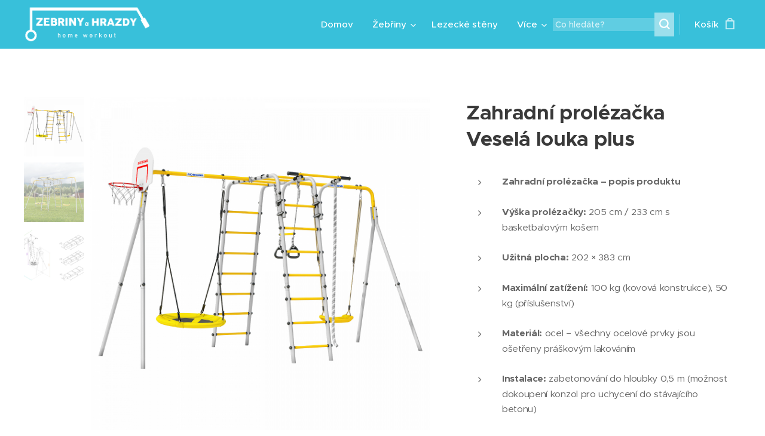

--- FILE ---
content_type: text/html; charset=UTF-8
request_url: https://www.zebrinyahrazdy.cz/p/zahradni-prolezacka-vesela-louka-plus/
body_size: 26215
content:
<!DOCTYPE html>
<html class="no-js" prefix="og: https://ogp.me/ns#" lang="cs">
<head><link rel="preconnect" href="https://duyn491kcolsw.cloudfront.net" crossorigin><link rel="preconnect" href="https://fonts.gstatic.com" crossorigin><meta charset="utf-8"><link rel="shortcut icon" href="https://duyn491kcolsw.cloudfront.net/files/48/48m/48mg6f.ico?ph=d52588591a"><link rel="apple-touch-icon" href="https://duyn491kcolsw.cloudfront.net/files/48/48m/48mg6f.ico?ph=d52588591a"><link rel="icon" href="https://duyn491kcolsw.cloudfront.net/files/48/48m/48mg6f.ico?ph=d52588591a">
    <meta http-equiv="X-UA-Compatible" content="IE=edge">
    <title>Zahradní prolézačka Veselá louka plus</title>
    <meta name="viewport" content="width=device-width,initial-scale=1">
    <meta name="msapplication-tap-highlight" content="no">
    
    <link href="https://duyn491kcolsw.cloudfront.net/files/0r/0rk/0rklmm.css?ph=d52588591a" media="print" rel="stylesheet">
    <link href="https://duyn491kcolsw.cloudfront.net/files/2e/2e5/2e5qgh.css?ph=d52588591a" media="screen and (min-width:100000em)" rel="stylesheet" data-type="cq" disabled>
    <link rel="stylesheet" href="https://duyn491kcolsw.cloudfront.net/files/45/45b/45boco.css?ph=d52588591a"><link rel="stylesheet" href="https://duyn491kcolsw.cloudfront.net/files/4e/4er/4ersdq.css?ph=d52588591a" media="screen and (min-width:37.5em)"><link rel="stylesheet" href="https://duyn491kcolsw.cloudfront.net/files/2v/2vp/2vpyx8.css?ph=d52588591a" data-wnd_color_scheme_file=""><link rel="stylesheet" href="https://duyn491kcolsw.cloudfront.net/files/34/34q/34qmjb.css?ph=d52588591a" data-wnd_color_scheme_desktop_file="" media="screen and (min-width:37.5em)" disabled=""><link rel="stylesheet" href="https://duyn491kcolsw.cloudfront.net/files/2v/2vr/2vr1zt.css?ph=d52588591a" data-wnd_additive_color_file=""><link rel="stylesheet" href="https://duyn491kcolsw.cloudfront.net/files/4a/4ao/4ao7pp.css?ph=d52588591a" data-wnd_typography_file=""><link rel="stylesheet" href="https://duyn491kcolsw.cloudfront.net/files/1x/1xu/1xuc5m.css?ph=d52588591a" data-wnd_typography_desktop_file="" media="screen and (min-width:37.5em)" disabled=""><script>(()=>{let e=!1;const t=()=>{if(!e&&window.innerWidth>=600){for(let e=0,t=document.querySelectorAll('head > link[href*="css"][media="screen and (min-width:37.5em)"]');e<t.length;e++)t[e].removeAttribute("disabled");e=!0}};t(),window.addEventListener("resize",t),"container"in document.documentElement.style||fetch(document.querySelector('head > link[data-type="cq"]').getAttribute("href")).then((e=>{e.text().then((e=>{const t=document.createElement("style");document.head.appendChild(t),t.appendChild(document.createTextNode(e)),import("https://duyn491kcolsw.cloudfront.net/client/js.polyfill/container-query-polyfill.modern.js").then((()=>{let e=setInterval((function(){document.body&&(document.body.classList.add("cq-polyfill-loaded"),clearInterval(e))}),100)}))}))}))})()</script>
<link rel="preload stylesheet" href="https://duyn491kcolsw.cloudfront.net/files/2m/2m8/2m8msc.css?ph=d52588591a" as="style"><meta name="description" content="Kvalitný produkt Záhradná preliezka Veselá lúka plus – ideálny doplnok do vašej domácej telocvične. Rýchle dodanie po celom Slovensku."><meta name="keywords" content="záhradná, preliezka, veselá, lúka, plus, benchk, rebriny, doplnky, domáce cvičenie, fitness"><meta name="generator" content="Webnode 2"><meta name="apple-mobile-web-app-capable" content="no"><meta name="apple-mobile-web-app-status-bar-style" content="black"><meta name="format-detection" content="telephone=no"><meta name="google-site-verification" content="eG5b109XmXEfHWvIcvG2kDcN_WLIxxxdjMx5ZcHlq7g" />

<meta name="facebook-domain-verification" content="ef4r5c9yc9dpf8ydjmwbkbsyhretqi" />

<meta name="google-site-verification" 
content="DaqaBCX_p7Qu8ey0OXSLj6wZeZyrkqVM4PimTS5Q6GI" />

<script type="text/javascript" charset="UTF-8" src="//geo.cookie-script.com/s/c8c5abc9af5b966aa35bae1a75340726.js?region=eu"></script>

<meta property="og:url" content="https://zebrinyahrazdy.cz/p/zahradni-prolezacka-vesela-louka-plus/"><meta property="og:title" content="Zahradní prolézačka Veselá louka plus"><meta property="og:type" content="article"><meta property="og:description" content="Kvalitný produkt Záhradná preliezka Veselá lúka plus – ideálny doplnok do vašej domácej telocvične. Rýchle dodanie po celom Slovensku."><meta property="og:site_name" content="Zebrinyahrazdy.cz"><meta property="og:image" content="https://d52588591a.clvaw-cdnwnd.com/f332dd333b16d504ee4a5ec8606754d8/200007876-f1a4ff1a51/700/Vesela%20l%C3%BAka%20plus.jpeg?ph=d52588591a"><meta name="robots" content="index,follow"><link rel="canonical" href="https://www.zebrinyahrazdy.cz/p/zahradni-prolezacka-vesela-louka-plus/"><script>window.checkAndChangeSvgColor=function(c){try{var a=document.getElementById(c);if(a){c=[["border","borderColor"],["outline","outlineColor"],["color","color"]];for(var h,b,d,f=[],e=0,m=c.length;e<m;e++)if(h=window.getComputedStyle(a)[c[e][1]].replace(/\s/g,"").match(/^rgb[a]?\(([0-9]{1,3}),([0-9]{1,3}),([0-9]{1,3})/i)){b="";for(var g=1;3>=g;g++)b+=("0"+parseInt(h[g],10).toString(16)).slice(-2);"0"===b.charAt(0)&&(d=parseInt(b.substr(0,2),16),d=Math.max(16,d),b=d.toString(16)+b.slice(-4));f.push(c[e][0]+"="+b)}if(f.length){var k=a.getAttribute("data-src"),l=k+(0>k.indexOf("?")?"?":"&")+f.join("&");a.src!=l&&(a.src=l,a.outerHTML=a.outerHTML)}}}catch(n){}};</script><script>
		window._gtmDataLayer = window._gtmDataLayer || [];
		(function(w,d,s,l,i){w[l]=w[l]||[];w[l].push({'gtm.start':new Date().getTime(),event:'gtm.js'});
		var f=d.getElementsByTagName(s)[0],j=d.createElement(s),dl=l!='dataLayer'?'&l='+l:'';
		j.async=true;j.src='https://www.googletagmanager.com/gtm.js?id='+i+dl;f.parentNode.insertBefore(j,f);})
		(window,document,'script','_gtmDataLayer','GTM-542MMSL');</script><script src="https://www.googletagmanager.com/gtag/js?id=G-3NQQ49JXTB" async></script><script>
						window.dataLayer = window.dataLayer || [];
						function gtag(){
						
						dataLayer.push(arguments);}
						gtag('js', new Date());
						</script><script>gtag('config', 'G-3NQQ49JXTB');</script><script>gtag('config', 'AW-502463820');</script><script>
				  !function(f,b,e,v,n,t,s)
				  {if(f.fbq)return;n=f.fbq=function(){n.callMethod?
				  n.callMethod.apply(n,arguments):n.queue.push(arguments)};
				  if(!f._fbq)f._fbq=n;n.push=n;n.loaded=!0;n.version='2.0';
				  n.queue=[];t=b.createElement(e);t.async=!0;
				  t.src=v;s=b.getElementsByTagName(e)[0];
				  s.parentNode.insertBefore(t,s)}(window, document,'script',
				  'https://connect.facebook.net/en_US/fbevents.js');
				  
				  fbq('init', '457586018502256');
				  fbq('track', 'PageView');
			</script></head>
<body class="l wt-product ac-i l-default l-d-none b-btn-sq b-btn-s-l b-btn-dn b-btn-bw-1 img-d-n img-t-o img-h-z line-solid b-e-ds lbox-d c-s-s  wnd-s-b  wnd-fe   wnd-eshop"><noscript>
				<iframe
				 src="https://www.googletagmanager.com/ns.html?id=GTM-542MMSL"
				 height="0"
				 width="0"
				 style="display:none;visibility:hidden"
				 >
				 </iframe>
			</noscript>

<div class="wnd-page l-page cs-gray ac-sky t-t-fs-m t-t-fw-m t-t-sp-n t-t-d-n t-s-fs-s t-s-fw-m t-s-sp-n t-s-d-n t-p-fs-s t-p-fw-m t-p-sp-n t-h-fs-s t-h-fw-m t-h-sp-n t-bq-fs-m t-bq-fw-m t-bq-sp-n t-bq-d-l t-btn-fw-l t-nav-fw-s t-pd-fw-s t-nav-tt-n">
    <div class="l-w t cf t-24">
        <div class="l-bg cf">
            <div class="s-bg-l">
                
                
            </div>
        </div>
        <header class="l-h cf">
            <div class="sw cf">
	<div class="sw-c cf"><section data-space="true" class="s s-hn s-hn-default wnd-mt-classic wnd-na-c logo-classic sc-ac  sc-a wnd-w-max wnd-nh-m hm-hidden wnd-nav-border wnd-nav-sticky menu-default-underline">
	<div class="s-w">
		<div class="s-o">

			<div class="s-bg">
                <div class="s-bg-l">
                    
                    
                </div>
			</div>

			<div class="h-w h-f wnd-fixed">

				<div class="n-l">
					<div class="s-c menu-nav">
						<div class="logo-block">
							<div class="b b-l logo logo-default logo-nb roboto-slab wnd-iar-4-1 logo-32 b-ls-l" id="wnd_LogoBlock_176527" data-wnd_mvc_type="wnd.fe.LogoBlock">
	<div class="b-l-c logo-content">
		<a class="b-l-link logo-link" href="/home/">

			<div class="b-l-image logo-image">
				<div class="b-l-image-w logo-image-cell">
                    <picture><source type="image/webp" srcset="https://d52588591a.clvaw-cdnwnd.com/f332dd333b16d504ee4a5ec8606754d8/200008884-05f0c05f0f/450/cz%201-8.webp?ph=d52588591a 450w, https://d52588591a.clvaw-cdnwnd.com/f332dd333b16d504ee4a5ec8606754d8/200008884-05f0c05f0f/700/cz%201-8.webp?ph=d52588591a 700w, https://d52588591a.clvaw-cdnwnd.com/f332dd333b16d504ee4a5ec8606754d8/200008884-05f0c05f0f/cz%201-8.webp?ph=d52588591a 1024w" sizes="(min-width: 600px) 450px, (min-width: 360px) calc(100vw * 0.8), 100vw" ><img src="https://d52588591a.clvaw-cdnwnd.com/f332dd333b16d504ee4a5ec8606754d8/200008883-2ea922ea9b/cz%201-6.png?ph=d52588591a" alt="" width="1024" height="288" class="wnd-logo-img" ></picture>
				</div>
			</div>

			

			<div class="b-l-br logo-br"></div>

			<div class="b-l-text logo-text-wrapper">
				<div class="b-l-text-w logo-text">
					<span class="b-l-text-c logo-text-cell"></span>
				</div>
			</div>

		</a>
	</div>
</div>
						</div>

						<div id="menu-slider">
							<div id="menu-block">
								<nav id="menu"><div class="menu-font menu-wrapper">
	<a href="#" class="menu-close" rel="nofollow" title="Close Menu"></a>
	<ul role="menubar" aria-label="Menu" class="level-1">
		<li role="none" class="wnd-homepage">
			<a class="menu-item" role="menuitem" href="/home/"><span class="menu-item-text">Domov</span></a>
			
		</li><li role="none" class="wnd-with-submenu">
			<a class="menu-item" role="menuitem" href="/nase-produkty/"><span class="menu-item-text">Žebřiny</span></a>
			<ul role="menubar" aria-label="Menu" class="level-2">
		<li role="none">
			<a class="menu-item" role="menuitem" href="/vsechny-zebriny/"><span class="menu-item-text">Všechny žebřiny</span></a>
			
		</li><li role="none">
			<a class="menu-item" role="menuitem" href="/kopie-z-nabidka-zebrin/"><span class="menu-item-text">Kategorie</span></a>
			
		</li><li role="none">
			<a class="menu-item" role="menuitem" href="/prislusenstvi-ku-zebrinam/"><span class="menu-item-text">Příslušenství ku žebřinám</span></a>
			
		</li>
	</ul>
		</li><li role="none">
			<a class="menu-item" role="menuitem" href="/novinka-lezecke-steny-pro-deti/"><span class="menu-item-text">Lezecké stěny</span></a>
			
		</li><li role="none" class="wnd-with-submenu">
			<a class="menu-item" role="menuitem" href="/montessori-detsky-pokoj/"><span class="menu-item-text">Montessori dětský pokoj</span></a>
			<ul role="menubar" aria-label="Menu" class="level-2">
		<li role="none">
			<a class="menu-item" role="menuitem" href="/prolezacky-kidwood/"><span class="menu-item-text">Prolézačky KIDWOOD</span></a>
			
		</li>
	</ul>
		</li><li role="none">
			<a class="menu-item" role="menuitem" href="/vybaveni-telocvicny/"><span class="menu-item-text">Vybavení tělocvičny</span></a>
			
		</li><li role="none">
			<a class="menu-item" role="menuitem" href="/zahradni-prolezacky/"><span class="menu-item-text">Zahradní prolézačky </span></a>
			
		</li><li role="none" class="wnd-with-submenu">
			<a class="menu-item" role="menuitem" href="/vice/"><span class="menu-item-text">Více</span></a>
			<ul role="menubar" aria-label="Menu" class="level-2">
		<li role="none">
			<a class="menu-item" role="menuitem" href="/blog/"><span class="menu-item-text">Blog</span></a>
			
		</li><li role="none">
			<a class="menu-item" role="menuitem" href="/kontakt/"><span class="menu-item-text">Kontakt</span></a>
			
		</li><li role="none">
			<a class="menu-item" role="menuitem" href="/o-nas/"><span class="menu-item-text">O nás</span></a>
			
		</li><li role="none" class="wnd-with-submenu">
			<a class="menu-item" role="menuitem" href="/inspirace2/"><span class="menu-item-text">INŠPIRACE </span></a>
			<ul role="menubar" aria-label="Menu" class="level-3">
		<li role="none">
			<a class="menu-item" role="menuitem" href="/inspirace/"><span class="menu-item-text">FOTKY</span></a>
			
		</li><li role="none">
			<a class="menu-item" role="menuitem" href="/inspirativni-videa/"><span class="menu-item-text">INSPIRATIVNÍ VIDEA </span></a>
			
		</li><li role="none">
			<a class="menu-item" role="menuitem" href="/vyuziti/"><span class="menu-item-text">VYUŽITÍ </span></a>
			
		</li>
	</ul>
		</li><li role="none">
			<a class="menu-item" role="menuitem" href="/3d-modely/"><span class="menu-item-text">3D Modely </span></a>
			
		</li><li role="none">
			<a class="menu-item" role="menuitem" href="/navody/"><span class="menu-item-text">NÁVODY</span></a>
			
		</li><li role="none">
			<a class="menu-item" role="menuitem" href="/certifikaty/"><span class="menu-item-text">Certifikáty</span></a>
			
		</li><li role="none">
			<a class="menu-item" role="menuitem" href="/odstoupeni-od-smlouvy-formular-na-vraceni-zbozi/"><span class="menu-item-text">Odstoupení od smlouvy / Formulář na vrácení zboží</span></a>
			
		</li><li role="none">
			<a class="menu-item" role="menuitem" href="/katalog/"><span class="menu-item-text">Katalog </span></a>
			
		</li><li role="none">
			<a class="menu-item" role="menuitem" href="/doprava-a-platba/"><span class="menu-item-text">Doprava a platba</span></a>
			
		</li>
	</ul>
		</li>
	</ul>
	<span class="more-text">Více</span>
</div></nav>
							</div>
						</div>

						<div class="cart-and-mobile">
							<div class="search">
    <div class="search-app"></div>
</div>
							<div class="cart cf">
	<div class="cart-content">
		<a href="/cart/">
			<div class="cart-content-link">
				<div class="cart-text"><span>Košík</span></div>
				<div class="cart-piece-count" data-count="0" data-wnd_cart_part="count">0</div>
				<div class="cart-piece-text" data-wnd_cart_part="text"></div>
				<div class="cart-price" data-wnd_cart_part="price">0,00 Kč</div>
			</div>
		</a>
	</div>
</div>

							<div id="menu-mobile">
								<a href="#" id="menu-submit"><span></span>Menu</a>
							</div>
						</div>

					</div>
				</div>

			</div>

		</div>
	</div>
</section></div>
</div>
        </header>
        <main class="l-m cf">
            <div class="sw cf">
	<div class="sw-c cf"><section class="s s-hm s-hm-hidden wnd-h-hidden cf sc-w   hn-default"></section><section data-space="true" class="s s-ed cf sc-w   wnd-w-wide wnd-s-normal wnd-h-auto">
	<div class="s-w cf">
		<div class="s-o s-fs cf">
			<div class="s-bg cf">
                <div class="s-bg-l">
                    
                    
                </div>
			</div>
			<div class="s-c s-fs cf">
				<div class="b-e b-e-d b b-s cf" data-wnd_product_item="200003605" data-wnd_product_data="{&quot;id&quot;:200003605,&quot;name&quot;:&quot;Zahradn\u00ed prol\u00e9za\u010dka Vesel\u00e1 louka plus&quot;,&quot;image&quot;:[&quot;https:\/\/d52588591a.clvaw-cdnwnd.com\/f332dd333b16d504ee4a5ec8606754d8\/200007876-f1a4ff1a51\/450\/Vesela%20l%C3%BAka%20plus.jpeg?ph=d52588591a&quot;,&quot;https:\/\/d52588591a.clvaw-cdnwnd.com\/f332dd333b16d504ee4a5ec8606754d8\/200007876-f1a4ff1a51\/Vesela%20l%C3%BAka%20plus.jpeg?ph=d52588591a&quot;],&quot;detail_url&quot;:&quot;\/p\/zahradni-prolezacka-vesela-louka-plus\/&quot;,&quot;category&quot;:&quot;Zahradn\u00ed prol\u00e9za\u010dky&quot;,&quot;list_position&quot;:0,&quot;price&quot;:21015,&quot;comparative_price&quot;:0,&quot;out_of_stock&quot;:false,&quot;availability&quot;:&quot;IN_STOCK&quot;,&quot;variants&quot;:[],&quot;variants_active&quot;:false}" data-wnd-price-info-template="&lt;span class=&quot;prd-price-info&quot;&gt;&lt;span class=&quot;prd-price-info-c&quot;&gt;{value}&lt;/span&gt;&lt;/span&gt;">
    <form class="cf" action="" method="post" data-wnd_sys_form="add-to-cart">

        <div class="b-e-d-head b-e-d-right">
            <h1 class="b-e-d-title cf"><span class="prd-title">
	<span class="prd-title-c">Zahradní prolézačka Veselá louka plus</span>
</span></h1>
        </div>

        <div class="b-e-d-ribbons cf">
            <span class="prd-label prd-out-of-stock">
	<span class="prd-label-c prd-out-of-stock-c"></span>
</span>
            <span class="prd-label">
	<span class="prd-label-c"></span>
</span>
        </div>

        <div class="b-e-d-gal b-e-d-left">
            <div class="prd-gal cf" id="wnd_ProductGalleryBlock_517310038" data-slideshow="true">
	<div class="prd-gal-c cf">
		<ul class="prd-gal-list cf">
			<li class="prd-gal-photo wnd-orientation-square">
				<a class="prd-gal-link litebox" data-litebox-group="gallery" data-litebox-text="" href="https://d52588591a.clvaw-cdnwnd.com/f332dd333b16d504ee4a5ec8606754d8/200007876-f1a4ff1a51/Vesela%20l%C3%BAka%20plus.jpeg?ph=d52588591a" width="1200" height="1200">
					<div class="prd-gal-img cf">
						<div class="prd-gal-img-pos">
                            <picture><source type="image/jpeg" srcset="https://d52588591a.clvaw-cdnwnd.com/f332dd333b16d504ee4a5ec8606754d8/200007876-f1a4ff1a51/450/Vesela%20l%C3%BAka%20plus.jpeg?ph=d52588591a 450w, https://d52588591a.clvaw-cdnwnd.com/f332dd333b16d504ee4a5ec8606754d8/200007876-f1a4ff1a51/700/Vesela%20l%C3%BAka%20plus.jpeg?ph=d52588591a 700w, https://d52588591a.clvaw-cdnwnd.com/f332dd333b16d504ee4a5ec8606754d8/200007876-f1a4ff1a51/Vesela%20l%C3%BAka%20plus.jpeg?ph=d52588591a 1200w" sizes="(min-width: 768px) 60vw, 100vw" ><img src="https://d52588591a.clvaw-cdnwnd.com/f332dd333b16d504ee4a5ec8606754d8/200007876-f1a4ff1a51/Vesela%20l%C3%BAka%20plus.jpeg?ph=d52588591a" alt="" width="1200" height="1200" loading="lazy" ></picture>
						</div>
					</div>
					<div class="prd-gal-title cf"><span></span></div>
				</a>
			</li><li class="prd-gal-photo wnd-orientation-square">
				<a class="prd-gal-link litebox" data-litebox-group="gallery" data-litebox-text="" href="https://d52588591a.clvaw-cdnwnd.com/f332dd333b16d504ee4a5ec8606754d8/200007875-ef1eaef1eb/Vesela%20l%C3%BAka%20plus%202.jpeg?ph=d52588591a" width="1200" height="1200">
					<div class="prd-gal-img cf">
						<div class="prd-gal-img-pos">
                            <picture><source type="image/jpeg" srcset="https://d52588591a.clvaw-cdnwnd.com/f332dd333b16d504ee4a5ec8606754d8/200007875-ef1eaef1eb/450/Vesela%20l%C3%BAka%20plus%202.jpeg?ph=d52588591a 450w, https://d52588591a.clvaw-cdnwnd.com/f332dd333b16d504ee4a5ec8606754d8/200007875-ef1eaef1eb/700/Vesela%20l%C3%BAka%20plus%202.jpeg?ph=d52588591a 700w, https://d52588591a.clvaw-cdnwnd.com/f332dd333b16d504ee4a5ec8606754d8/200007875-ef1eaef1eb/Vesela%20l%C3%BAka%20plus%202.jpeg?ph=d52588591a 1200w" sizes="(min-width: 768px) 60vw, 100vw" ><img src="https://d52588591a.clvaw-cdnwnd.com/f332dd333b16d504ee4a5ec8606754d8/200007875-ef1eaef1eb/Vesela%20l%C3%BAka%20plus%202.jpeg?ph=d52588591a" alt="" width="1200" height="1200" loading="lazy" ></picture>
						</div>
					</div>
					<div class="prd-gal-title cf"><span></span></div>
				</a>
			</li><li class="prd-gal-photo wnd-orientation-landscape">
				<a class="prd-gal-link litebox" data-litebox-group="gallery" data-litebox-text="" href="https://d52588591a.clvaw-cdnwnd.com/f332dd333b16d504ee4a5ec8606754d8/200007874-dfea4dfea5/Vesela%20l%C3%BAka%20plus%20-%20n%C3%A1kres.jpeg?ph=d52588591a" width="1920" height="960">
					<div class="prd-gal-img cf">
						<div class="prd-gal-img-pos">
                            <picture><source type="image/jpeg" srcset="https://d52588591a.clvaw-cdnwnd.com/f332dd333b16d504ee4a5ec8606754d8/200007874-dfea4dfea5/450/Vesela%20l%C3%BAka%20plus%20-%20n%C3%A1kres.jpeg?ph=d52588591a 450w, https://d52588591a.clvaw-cdnwnd.com/f332dd333b16d504ee4a5ec8606754d8/200007874-dfea4dfea5/700/Vesela%20l%C3%BAka%20plus%20-%20n%C3%A1kres.jpeg?ph=d52588591a 700w, https://d52588591a.clvaw-cdnwnd.com/f332dd333b16d504ee4a5ec8606754d8/200007874-dfea4dfea5/Vesela%20l%C3%BAka%20plus%20-%20n%C3%A1kres.jpeg?ph=d52588591a 1920w" sizes="(min-width: 768px) 60vw, 100vw" ><img src="https://d52588591a.clvaw-cdnwnd.com/f332dd333b16d504ee4a5ec8606754d8/200007874-dfea4dfea5/Vesela%20l%C3%BAka%20plus%20-%20n%C3%A1kres.jpeg?ph=d52588591a" alt="" width="1920" height="960" loading="lazy" ></picture>
						</div>
					</div>
					<div class="prd-gal-title cf"><span></span></div>
				</a>
			</li>
		</ul>
	</div>

	<div class="prd-gal-nav dots cf">
		<div class="prd-gal-nav-arrow-prev prd-gal-nav-arrow">
			<div class="prd-gal-nav-arrow-submit"></div>
		</div>

		<div class="prd-gal-nav-c dots-content cf"></div>

		<div class="prd-gal-nav-arrow-next prd-gal-nav-arrow">
			<div class="prd-gal-nav-arrow-submit"></div>
		</div>
	</div>

	
</div>
        </div>

        <div class="b-e-d-c b-e-d-right">
            <div class="b-text text prd-text">
	<div class="prd-text-c"><ul><li><p class=""><strong>Zahradní prolézačka – popis produktu</strong></p></li><li class=""><p class=""><strong>Výška prolézačky:</strong> 205 cm / 233 cm s basketbalovým košem</p></li><li class=""><p class=""><strong>Užitná plocha:</strong> 202 × 383 cm</p></li><li class=""><p class=""><strong>Maximální zatížení:</strong> 100 kg (kovová konstrukce), 50 kg (příslušenství)</p></li><li class=""><p class=""><strong>Materiál:</strong> ocel – všechny ocelové prvky jsou ošetřeny práškovým lakováním</p></li><li class=""><p class=""><strong>Instalace:</strong> zabetonování do hloubky 0,5 m (možnost dokoupení konzol pro uchycení do stávajícího betonu)</p></li><li class=""><p class=""><strong>Barva konstrukce:</strong> stříbrno-žlutá</p></li><li class=""><p class=""><strong>Součástí setu:</strong> vodorovný žebřík, nastavitelná hrazda, houpací hnízdo, plastová houpačka, gymnastické kruhy, basketbalový koš, šplhací lano</p></li><li class=""><p class=""><strong>Montážní sada je součástí balení (neobsahuje beton)</strong></p></li><li class=""><p class=""><strong>Vhodné pro děti od 3 let i pro dospělé</strong></p></li><li class=""><p class=""><strong>Barevné provedení se může mírně lišit od fotografií</strong></p></li><li><font class="wsw-14">Doprava 370Kc</font>&nbsp;&nbsp;<br></li></ul></div>
</div>
            
            <div class="b-e-d-price cf">
                <span class="prd-price">
	<span class="prd-price-pref-text wnd-product-prefix-text"></span><span class="prd-price-pref"></span><span class="prd-price-c wnd-product-price">21&nbsp;015,00</span><span class="prd-price-suf">&nbsp;Kč</span><span class="prd-price-suf-text wnd-product-suffix-text"></span>
</span>
                <span class="prd-price prd-price-com wnd-product-comparative-price-area wnd-empty" style="display:none">
	<span class="prd-price-pref"></span><span class="prd-price-c wnd-product-comparative-price-content">0,00</span><span class="prd-price-suf">&nbsp;Kč</span>
</span>
            </div>
            <div class="b-e-d-price b-e-d-price-info" data-wnd-identifier="wnd-price-info-container">
                
                
                
                
                
            </div>
            <div class="b-e-d-stock b-e-d-stock-info wnd-in-stock" data-wnd-identifier="wnd-stock-info-container">
                <span class="prd-stock-info" data-wnd-identifier="wnd-stock-info">
    <span class="wt-bold">Skladem</span>
</span>
            </div>

            <div class="b-e-d-submit cf">
                <div class="prd-crt b-btn b-btn-3 b-btn-atc b-btn-i-left b-btn-i-atc wnd-fixed cf">
                    <button class="b-btn-l b-btn-fixed" type="submit" name="send" value="wnd_ProductDetailFormBlock_373293204" disabled data-wnd_add_to_cart_button>
                        <span class="b-btn-t">Do košíku</span>
                        <span class="b-btn-a-l">
							<span class="loader"></span>
						</span>
                        <span class="b-btn-a-a">
							<span class="checked"></span>
							Přidáno do košíku
						</span>
                        <span class="b-btn-ofs">Vyprodáno</span>
                    </button>
                </div>
            </div>
        </div>

        <input type="hidden" name="id" value="200003605">

    </form>
<script>gtag('event', 'view_item', {"items":{"id":200003605,"name":"Zahradn\u00ed prol\u00e9za\u010dka Vesel\u00e1 louka plus","category":"Zahradn\u00ed prol\u00e9za\u010dky","list_position":0,"price":"21015.0000"},"send_to":"G-3NQQ49JXTB"});</script>
<script>fbq('track', 'ViewContent', {"content_name":"Zahradn\u00ed prol\u00e9za\u010dka Vesel\u00e1 louka plus","content_category":"Zahradn\u00ed prol\u00e9za\u010dky","content_ids":[200003605],"content_type":"product","value":"21015.0000","currency":"CZK"});</script></div>
				<div class="ez cf wnd-no-cols">
	<div class="ez-c"><div class="b-e b-e-g b-e-sqr show-f b b-s grid-4" id="wnd_ProductsZone_30951758108266793248" data-wnd_mvc_type="wnd.pc.ProductsZone">
	<div class="b-e-c">

		<div class="b-e-f wnd-filter-container">
			<div class="b-e-f-c">
				<h3 class="b-e-f-title">Kategorie</h3>
				<ul class="ef-level-1   ">
					<li class="b-e-f-i">
						<a href="/p/zahradni-prolezacka-vesela-louka-plus/" rel="nofollow" class="wnd-link selected">Všechny produkty</a>
						
					</li>
				</ul>
				<div class="b-e-f-select">
					<div class="cf">
						<div class="select">
							<select class="wnd-filter-select"><option value="/p/zahradni-prolezacka-vesela-louka-plus/" selected>Všechny produkty</option></select>
						</div>
					</div>
				</div>
			</div>
		</div>

		<div class="b-e-w">
			<div class="b-e-w-correct">
				<div class="b-e-box">
					
				</div>

				<div class="loading">
					<div class="loading-loader"></div>
				</div>
			</div>

			

			
		</div>

		<div class="cf"></div>

	</div>
<script>gtag('event', 'view_item_list', {"send_to":"G-3NQQ49JXTB","items":[]});</script></div><div class="gal-app b-gal b b-s" id="wnd_PhotoGalleryBlock_43071744117141521" data-content="{&quot;variant&quot;:&quot;default&quot;,&quot;gridCount&quot;:4,&quot;id&quot;:&quot;wnd_PhotoGalleryBlock_43071744117141521&quot;,&quot;items&quot;:[{&quot;id&quot;:200008082,&quot;title&quot;:&quot;&quot;,&quot;orientation&quot;:&quot;square&quot;,&quot;aspectRatio&quot;:&quot;1:1&quot;,&quot;size&quot;:{&quot;width&quot;:1200,&quot;height&quot;:1200},&quot;img&quot;:{&quot;mimeType&quot;:&quot;image/jpeg&quot;,&quot;src&quot;:&quot;https://d52588591a.clvaw-cdnwnd.com/f332dd333b16d504ee4a5ec8606754d8/200008082-eb8e6eb8e8/Vesela%20l%C3%BAka%20plus%202-5.jpeg?ph=d52588591a&quot;},&quot;sources&quot;:[{&quot;mimeType&quot;:&quot;image/jpeg&quot;,&quot;sizes&quot;:[{&quot;width&quot;:450,&quot;height&quot;:450,&quot;src&quot;:&quot;https://d52588591a.clvaw-cdnwnd.com/f332dd333b16d504ee4a5ec8606754d8/200008082-eb8e6eb8e8/450/Vesela%20l%C3%BAka%20plus%202-5.jpeg?ph=d52588591a&quot;},{&quot;width&quot;:700,&quot;height&quot;:700,&quot;src&quot;:&quot;https://d52588591a.clvaw-cdnwnd.com/f332dd333b16d504ee4a5ec8606754d8/200008082-eb8e6eb8e8/700/Vesela%20l%C3%BAka%20plus%202-5.jpeg?ph=d52588591a&quot;},{&quot;width&quot;:1200,&quot;height&quot;:1200,&quot;src&quot;:&quot;https://d52588591a.clvaw-cdnwnd.com/f332dd333b16d504ee4a5ec8606754d8/200008082-eb8e6eb8e8/Vesela%20l%C3%BAka%20plus%202-5.jpeg?ph=d52588591a&quot;}]},{&quot;mimeType&quot;:&quot;image/webp&quot;,&quot;sizes&quot;:[{&quot;width&quot;:450,&quot;height&quot;:450,&quot;src&quot;:&quot;https://d52588591a.clvaw-cdnwnd.com/f332dd333b16d504ee4a5ec8606754d8/200008086-2fab82fabb/450/Vesela%20l%C3%BAka%20plus%202-2.webp?ph=d52588591a&quot;},{&quot;width&quot;:700,&quot;height&quot;:700,&quot;src&quot;:&quot;https://d52588591a.clvaw-cdnwnd.com/f332dd333b16d504ee4a5ec8606754d8/200008086-2fab82fabb/700/Vesela%20l%C3%BAka%20plus%202-2.webp?ph=d52588591a&quot;},{&quot;width&quot;:1200,&quot;height&quot;:1200,&quot;src&quot;:&quot;https://d52588591a.clvaw-cdnwnd.com/f332dd333b16d504ee4a5ec8606754d8/200008086-2fab82fabb/Vesela%20l%C3%BAka%20plus%202-2.webp?ph=d52588591a&quot;}]}]},{&quot;id&quot;:200008083,&quot;title&quot;:&quot;&quot;,&quot;orientation&quot;:&quot;square&quot;,&quot;aspectRatio&quot;:&quot;1:1&quot;,&quot;size&quot;:{&quot;width&quot;:1200,&quot;height&quot;:1200},&quot;img&quot;:{&quot;mimeType&quot;:&quot;image/jpeg&quot;,&quot;src&quot;:&quot;https://d52588591a.clvaw-cdnwnd.com/f332dd333b16d504ee4a5ec8606754d8/200008083-01cb701cb9/Vesela%20l%C3%BAka%20plus-8.jpeg?ph=d52588591a&quot;},&quot;sources&quot;:[{&quot;mimeType&quot;:&quot;image/jpeg&quot;,&quot;sizes&quot;:[{&quot;width&quot;:450,&quot;height&quot;:450,&quot;src&quot;:&quot;https://d52588591a.clvaw-cdnwnd.com/f332dd333b16d504ee4a5ec8606754d8/200008083-01cb701cb9/450/Vesela%20l%C3%BAka%20plus-8.jpeg?ph=d52588591a&quot;},{&quot;width&quot;:700,&quot;height&quot;:700,&quot;src&quot;:&quot;https://d52588591a.clvaw-cdnwnd.com/f332dd333b16d504ee4a5ec8606754d8/200008083-01cb701cb9/700/Vesela%20l%C3%BAka%20plus-8.jpeg?ph=d52588591a&quot;},{&quot;width&quot;:1200,&quot;height&quot;:1200,&quot;src&quot;:&quot;https://d52588591a.clvaw-cdnwnd.com/f332dd333b16d504ee4a5ec8606754d8/200008083-01cb701cb9/Vesela%20l%C3%BAka%20plus-8.jpeg?ph=d52588591a&quot;}]},{&quot;mimeType&quot;:&quot;image/webp&quot;,&quot;sizes&quot;:[{&quot;width&quot;:450,&quot;height&quot;:450,&quot;src&quot;:&quot;https://d52588591a.clvaw-cdnwnd.com/f332dd333b16d504ee4a5ec8606754d8/200008085-274072740a/450/Vesela%20l%C3%BAka%20plus-0.webp?ph=d52588591a&quot;},{&quot;width&quot;:700,&quot;height&quot;:700,&quot;src&quot;:&quot;https://d52588591a.clvaw-cdnwnd.com/f332dd333b16d504ee4a5ec8606754d8/200008085-274072740a/700/Vesela%20l%C3%BAka%20plus-0.webp?ph=d52588591a&quot;},{&quot;width&quot;:1200,&quot;height&quot;:1200,&quot;src&quot;:&quot;https://d52588591a.clvaw-cdnwnd.com/f332dd333b16d504ee4a5ec8606754d8/200008085-274072740a/Vesela%20l%C3%BAka%20plus-0.webp?ph=d52588591a&quot;}]}]},{&quot;id&quot;:200008081,&quot;title&quot;:&quot;&quot;,&quot;orientation&quot;:&quot;landscape&quot;,&quot;aspectRatio&quot;:&quot;2:1&quot;,&quot;size&quot;:{&quot;width&quot;:1920,&quot;height&quot;:960},&quot;img&quot;:{&quot;mimeType&quot;:&quot;image/jpeg&quot;,&quot;src&quot;:&quot;https://d52588591a.clvaw-cdnwnd.com/f332dd333b16d504ee4a5ec8606754d8/200008081-e23f4e23f5/Vesela%20l%C3%BAka%20plus%20-%20n%C3%A1kres-8.jpeg?ph=d52588591a&quot;},&quot;sources&quot;:[{&quot;mimeType&quot;:&quot;image/jpeg&quot;,&quot;sizes&quot;:[{&quot;width&quot;:450,&quot;height&quot;:225,&quot;src&quot;:&quot;https://d52588591a.clvaw-cdnwnd.com/f332dd333b16d504ee4a5ec8606754d8/200008081-e23f4e23f5/450/Vesela%20l%C3%BAka%20plus%20-%20n%C3%A1kres-8.jpeg?ph=d52588591a&quot;},{&quot;width&quot;:700,&quot;height&quot;:350,&quot;src&quot;:&quot;https://d52588591a.clvaw-cdnwnd.com/f332dd333b16d504ee4a5ec8606754d8/200008081-e23f4e23f5/700/Vesela%20l%C3%BAka%20plus%20-%20n%C3%A1kres-8.jpeg?ph=d52588591a&quot;},{&quot;width&quot;:1920,&quot;height&quot;:960,&quot;src&quot;:&quot;https://d52588591a.clvaw-cdnwnd.com/f332dd333b16d504ee4a5ec8606754d8/200008081-e23f4e23f5/Vesela%20l%C3%BAka%20plus%20-%20n%C3%A1kres-8.jpeg?ph=d52588591a&quot;}]},{&quot;mimeType&quot;:&quot;image/webp&quot;,&quot;sizes&quot;:[{&quot;width&quot;:450,&quot;height&quot;:225,&quot;src&quot;:&quot;https://d52588591a.clvaw-cdnwnd.com/f332dd333b16d504ee4a5ec8606754d8/200008084-ee056ee058/450/Vesela%20l%C3%BAka%20plus%20-%20n%C3%A1kres-5.webp?ph=d52588591a&quot;},{&quot;width&quot;:700,&quot;height&quot;:350,&quot;src&quot;:&quot;https://d52588591a.clvaw-cdnwnd.com/f332dd333b16d504ee4a5ec8606754d8/200008084-ee056ee058/700/Vesela%20l%C3%BAka%20plus%20-%20n%C3%A1kres-5.webp?ph=d52588591a&quot;},{&quot;width&quot;:1920,&quot;height&quot;:960,&quot;src&quot;:&quot;https://d52588591a.clvaw-cdnwnd.com/f332dd333b16d504ee4a5ec8606754d8/200008084-ee056ee058/Vesela%20l%C3%BAka%20plus%20-%20n%C3%A1kres-5.webp?ph=d52588591a&quot;}]}]}]}">
</div><div class="b b-text cf">
	<div class="b-c b-text-c b-s b-s-t60 b-s-b60 b-cs cf"><p>Moderní prolézačka Veselá louka plus se dá snadno nainstalovat na zahradě v domácím prostředí. Kovový set je vybaven také 2 houpačkami, díky kterým se děti nikdy nebudou nudit a hrazda pomůže i dospělým zapracovat na své fyzické kondici.</p><p>Zahradní prolézačka Veselá louka plus je vyrobeno z oceli. Ocelová konstrukce je odolná vůči povětrnostním vlivům a chráněna proti rzi díky práškovému lakování. Na rozdíl od dřevěných hřišť kovová hřiště do zahrady nepotřebují impregnaci, která je chrání před hnilobou. Doplňky mají také zvýšenou odolnost vůči povětrnostním vlivům. Díky tomu mohou zůstat namontovány po celou dobu. Zahradní hřiště vám doručíme kompaktně zabalené v kartonových krabicích, které se vejdou i do běžného osobního auta. Návod k montáži je jednoduchý.</p><p class="wnd-align-center"><strong>Doporučujeme aby děti od 3 do 7 let zahradní přelézku používali pod dohledem dospělých</strong></p></div>
</div><div class="b b-text cf">
	<div class="b-c b-text-c b-s b-s-t60 b-s-b60 b-cs cf"><p class="wnd-align-center"><strong>Nevíte se rozhodnout?</strong><br>Pokud máte otázky nebo potřebujete více informací, klidně nám napište do formuláře níže,<br>nebo zavolejte na <strong>+421 907 201 700</strong> – rádi vám poradíme.</p><p class="wnd-align-center"><strong>Už jste rozhodnutí?</strong><br>Stačí kliknout na "Přidat do košíku" a těšit se, jak bude mít vaše dítě doma nový koutek na hraní i pohyb.</p></div>
</div><div class="form b b-s b-form-default f-rh-normal f-rg-normal f-br-none default cf">
	<form action="" method="post">

		<fieldset class="form-fieldset">
			<div><div class="form-input form-text cf wnd-form-field wnd-required">
	<label for="field-wnd_ShortTextField_338285860"><span class="it b link">
	<span class="it-c">Jméno a příjmení</span>
</span></label>
	<input id="field-wnd_ShortTextField_338285860" name="wnd_ShortTextField_338285860" required value="" type="text" maxlength="150">
</div><div class="form-input form-tel cf wnd-form-field wnd-required">
	<label for="field-wnd_PhoneField_834778515"><span class="it b link">
	<span class="it-c">Telefonní číslo</span>
</span></label>
	<input id="field-wnd_PhoneField_834778515" name="wnd_PhoneField_834778515" required value="" type="tel" pattern="[\.\+\-\(\)0-9 ]+">
</div><div class="form-input form-email cf wnd-form-field wnd-required">
	<label for="field-wnd_EmailField_584582048"><span class="it b link">
	<span class="it-c">E-mail</span>
</span></label>
	<input id="field-wnd_EmailField_584582048" name="wnd_EmailField_584582048" required value="@" type="email" maxlength="255">
</div><div class="form-input form-textarea cf wnd-form-field">
	<label for="field-wnd_LongTextField_598911624"><span class="it b link">
	<span class="it-c">Zpráva</span>
</span></label>
	<textarea rows="5" id="field-wnd_LongTextField_598911624" name="wnd_LongTextField_598911624"></textarea>
</div></div>
		</fieldset>

		

		<div class="form-submit b-btn cf b-btn-1">
			<button class="b-btn-l" type="submit" name="send" value="wnd_FormBlock_772871268">
				<span class="form-submit-text b-btn-t">Odeslat</span>
			</button>
		</div>

	</form>

    

    
</div></div>
</div>
			</div>
		</div>
	</div>
</section></div>
</div>
        </main>
        <footer class="l-f cf">
            <div class="sw cf">
	<div class="sw-c cf"><section data-wn-border-element="s-f-border" class="s s-f s-f-basic s-f-simple sc-cs  sc-al wnd-w-wide wnd-s-higher">
	<div class="s-w">
		<div class="s-o">
			<div class="s-bg">
                <div class="s-bg-l">
                    
                    
                </div>
			</div>
			<div class="s-c s-f-l-w s-f-border">
				<div class="s-f-l b-s b-s-t0 b-s-b0">
					<div class="s-f-l-c s-f-l-c-first">
						<div class="s-f-cr"><span class="it b link">
	<span class="it-c">© 2025 Žebřiny a hrazdy, tel.: +420&nbsp;607 541 103&nbsp;, e-mail: info@zebrinyahrazdy.cz</span>
</span></div>
						<div class="s-f-sf">
                            <span class="sf b">
<span class="sf-content sf-c link"><a href="/obchodni-podminky/">Obchodní podmínky</a>&nbsp; &nbsp;<a href="/doprava-a-platba/">&nbsp;</a><a href="/doprava-a-platba/" target="">Doprava a platba</a>&nbsp;</span>
</span>
                            
                            
                            
                            
                        </div>
					</div>
					<div class="s-f-l-c s-f-l-c-last">
						<div class="s-f-lang lang-select cf">
	
</div>
					</div>
                    <div class="s-f-l-c s-f-l-c-currency">
                        <div class="s-f-ccy ccy-select cf">
	
</div>
                    </div>
				</div>
			</div>
		</div>
	</div>
</section></div>
</div>
        </footer>
    </div>
    
</div>


<script src="https://duyn491kcolsw.cloudfront.net/files/3n/3no/3nov38.js?ph=d52588591a" crossorigin="anonymous" type="module"></script><script>document.querySelector(".wnd-fe")&&[...document.querySelectorAll(".c")].forEach((e=>{const t=e.querySelector(".b-text:only-child");t&&""===t.querySelector(".b-text-c").innerText&&e.classList.add("column-empty")}))</script>


<script src="https://duyn491kcolsw.cloudfront.net/client.fe/js.compiled/lang.cz.2088.js?ph=d52588591a" crossorigin="anonymous"></script><script src="https://duyn491kcolsw.cloudfront.net/client.fe/js.compiled/compiled.multi.2-2195.js?ph=d52588591a" crossorigin="anonymous"></script><script>var wnd = wnd || {};wnd.$data = {"image_content_items":{"wnd_ThumbnailBlock_107238":{"id":"wnd_ThumbnailBlock_107238","type":"wnd.pc.ThumbnailBlock"},"wnd_HeaderSection_header_main_794792060":{"id":"wnd_HeaderSection_header_main_794792060","type":"wnd.pc.HeaderSection"},"wnd_ImageBlock_196553784":{"id":"wnd_ImageBlock_196553784","type":"wnd.pc.ImageBlock"},"wnd_Section_eshop_product_detail_602129565":{"id":"wnd_Section_eshop_product_detail_602129565","type":"wnd.pc.Section"},"wnd_ProductGalleryBlock_517310038":{"id":"wnd_ProductGalleryBlock_517310038","type":"wnd.pc.ProductGalleryBlock"},"wnd_PhotoGalleryBlock_43071744117141521":{"id":"wnd_PhotoGalleryBlock_43071744117141521","type":"wnd.pc.PhotoGalleryBlock"},"wnd_ProductsZone_30951758108266793248":{"id":"wnd_ProductsZone_30951758108266793248","type":"wnd.pc.ProductsZone"},"wnd_ProductPhotoImageBlock_20641768310152073778":{"id":"wnd_ProductPhotoImageBlock_20641768310152073778","type":"wnd.pc.ProductPhotoImageBlock"},"wnd_ProductPhotoImageBlock_85301768310152073799":{"id":"wnd_ProductPhotoImageBlock_85301768310152073799","type":"wnd.pc.ProductPhotoImageBlock"},"wnd_ProductPhotoImageBlock_18711768310152073807":{"id":"wnd_ProductPhotoImageBlock_18711768310152073807","type":"wnd.pc.ProductPhotoImageBlock"},"wnd_LogoBlock_176527":{"id":"wnd_LogoBlock_176527","type":"wnd.pc.LogoBlock"},"wnd_FooterSection_footer_490808":{"id":"wnd_FooterSection_footer_490808","type":"wnd.pc.FooterSection"}},"svg_content_items":{"wnd_ImageBlock_196553784":{"id":"wnd_ImageBlock_196553784","type":"wnd.pc.ImageBlock"},"wnd_LogoBlock_176527":{"id":"wnd_LogoBlock_176527","type":"wnd.pc.LogoBlock"}},"content_items":{"wnd_ProductsZone_30951758108266793248":{"type":"wnd.pc.ProductsZone","id":"wnd_ProductsZone_30951758108266793248","context":"page","content":[],"limit":20,"perexLength":100,"showFilter":0,"variant":"default","category":"200000426","categories":[{"identifier":"","text":"V\u0161echny produkty","level":1,"parent":1}],"subcategoryMode":false}},"eshopSettings":{"ESHOP_SETTINGS_DISPLAY_PRICE_WITHOUT_VAT":false,"ESHOP_SETTINGS_DISPLAY_ADDITIONAL_VAT":false,"ESHOP_SETTINGS_DISPLAY_SHIPPING_COST":false},"project_info":{"isMultilanguage":false,"isMulticurrency":false,"eshop_tax_enabled":"1","country_code":"sk","contact_state":"","eshop_tax_type":"VAT","eshop_discounts":true,"graphQLURL":"https:\/\/zebrinyahrazdy.cz\/servers\/graphql\/","iubendaSettings":{"cookieBarCode":"","cookiePolicyCode":"","privacyPolicyCode":"","termsAndConditionsCode":""}}};</script><script>wnd.$system = {"fileSystemType":"aws_s3","localFilesPath":"https:\/\/www.zebrinyahrazdy.cz\/_files\/","awsS3FilesPath":"https:\/\/d52588591a.clvaw-cdnwnd.com\/f332dd333b16d504ee4a5ec8606754d8\/","staticFiles":"https:\/\/duyn491kcolsw.cloudfront.net\/files","isCms":false,"staticCDNServers":["https:\/\/duyn491kcolsw.cloudfront.net\/"],"fileUploadAllowExtension":["jpg","jpeg","jfif","png","gif","bmp","ico","svg","webp","tiff","pdf","doc","docx","ppt","pptx","pps","ppsx","odt","xls","xlsx","txt","rtf","mp3","wma","wav","ogg","amr","flac","m4a","3gp","avi","wmv","mov","mpg","mkv","mp4","mpeg","m4v","swf","gpx","stl","csv","xml","txt","dxf","dwg","iges","igs","step","stp"],"maxUserFormFileLimit":4194304,"frontendLanguage":"cz","backendLanguage":"sk","frontendLanguageId":"1","page":{"id":50000003,"identifier":"p","template":{"id":200000579,"styles":{"background":{"default":null},"additiveColor":"ac-sky","scheme":"cs-gray","imageTitle":"img-t-o","imageHover":"img-h-z","imageStyle":"img-d-n","buttonDecoration":"b-btn-dn","buttonStyle":"b-btn-sq","buttonSize":"b-btn-s-l","buttonBorders":"b-btn-bw-1","lightboxStyle":"lbox-d","eshopGridItemStyle":"b-e-ds","eshopGridItemAlign":"b-e-c","columnSpaces":"c-s-s","layoutType":"l-default","layoutDecoration":"l-d-none","formStyle":"default","menuType":"","menuStyle":"menu-default-underline","sectionWidth":"wnd-w-wide","sectionSpace":"wnd-s-normal","typography":"t-24_new","typoTitleSizes":"t-t-fs-m","typoTitleWeights":"t-t-fw-m","typoTitleSpacings":"t-t-sp-n","typoTitleDecorations":"t-t-d-n","typoHeadingSizes":"t-h-fs-s","typoHeadingWeights":"t-h-fw-m","typoHeadingSpacings":"t-h-sp-n","typoSubtitleSizes":"t-s-fs-s","typoSubtitleWeights":"t-s-fw-m","typoSubtitleSpacings":"t-s-sp-n","typoSubtitleDecorations":"t-s-d-n","typoParagraphSizes":"t-p-fs-s","typoParagraphWeights":"t-p-fw-m","typoParagraphSpacings":"t-p-sp-n","typoBlockquoteSizes":"t-bq-fs-m","typoBlockquoteWeights":"t-bq-fw-m","typoBlockquoteSpacings":"t-bq-sp-n","typoBlockquoteDecorations":"t-bq-d-l","buttonWeight":"t-btn-fw-l","menuWeight":"t-nav-fw-s","productWeight":"t-pd-fw-s","acHeadings":false,"acSubheadings":false,"acIcons":true,"acOthers":false,"acMenu":false,"lineStyle":"line-solid","menuTextTransform":"t-nav-tt-n","headerBarStyle":"","searchStyle":"wnd-s-b"}},"layout":"product_detail","name":"Zahradn\u00ed prol\u00e9za\u010dka Vesel\u00e1 louka plus","html_title":"Zahradn\u00ed prol\u00e9za\u010dka Vesel\u00e1 louka plus","language":"cz","langId":1,"isHomepage":false,"meta_description":"Kvalitn\u00fd produkt Z\u00e1hradn\u00e1 preliezka Vesel\u00e1 l\u00faka plus \u2013 ide\u00e1lny doplnok do va\u0161ej dom\u00e1cej telocvi\u010dne. R\u00fdchle dodanie po celom Slovensku.","meta_keywords":"z\u00e1hradn\u00e1, preliezka, vesel\u00e1, l\u00faka, plus, benchk, rebriny, doplnky, dom\u00e1ce cvi\u010denie, fitness","header_code":null,"footer_code":null,"styles":null,"countFormsEntries":[]},"listingsPrefix":"\/l\/","productPrefix":"\/p\/","cartPrefix":"\/cart\/","checkoutPrefix":"\/checkout\/","searchPrefix":"\/search\/","isCheckout":false,"isEshop":true,"hasBlog":true,"isProductDetail":true,"isListingDetail":false,"listing_page":[],"hasEshopAnalytics":true,"gTagId":"G-3NQQ49JXTB","gAdsId":"AW-502463820","format":{"be":{"DATE_TIME":{"mask":"%d.%m.%Y %H:%M","regexp":"^(((0?[1-9]|[1,2][0-9]|3[0,1])\\.(0?[1-9]|1[0-2])\\.[0-9]{1,4})(( [0-1][0-9]| 2[0-3]):[0-5][0-9])?|(([0-9]{4}(0[1-9]|1[0-2])(0[1-9]|[1,2][0-9]|3[0,1])(0[0-9]|1[0-9]|2[0-3])[0-5][0-9][0-5][0-9])))?$"},"DATE":{"mask":"%d.%m.%Y","regexp":"^((0?[1-9]|[1,2][0-9]|3[0,1])\\.(0?[1-9]|1[0-2])\\.[0-9]{1,4})$"},"CURRENCY":{"mask":{"point":",","thousands":" ","decimals":2,"mask":"%s","zerofill":true}}},"fe":{"DATE_TIME":{"mask":"%d.%m.%Y %H:%M","regexp":"^(((0?[1-9]|[1,2][0-9]|3[0,1])\\.(0?[1-9]|1[0-2])\\.[0-9]{1,4})(( [0-1][0-9]| 2[0-3]):[0-5][0-9])?|(([0-9]{4}(0[1-9]|1[0-2])(0[1-9]|[1,2][0-9]|3[0,1])(0[0-9]|1[0-9]|2[0-3])[0-5][0-9][0-5][0-9])))?$"},"DATE":{"mask":"%d.%m.%Y","regexp":"^((0?[1-9]|[1,2][0-9]|3[0,1])\\.(0?[1-9]|1[0-2])\\.[0-9]{1,4})$"},"CURRENCY":{"mask":{"point":",","thousands":" ","decimals":2,"mask":"%s","zerofill":true,"ignoredZerofill":true}}}},"e_product":{"id":200011027,"workingId":200003605,"name":"Zahradn\u00ed prol\u00e9za\u010dka Vesel\u00e1 louka plus","identifier":"zahradni-prolezacka-vesela-louka-plus","meta_description":"Kvalitn\u00fd produkt Z\u00e1hradn\u00e1 preliezka Vesel\u00e1 l\u00faka plus \u2013 ide\u00e1lny doplnok do va\u0161ej dom\u00e1cej telocvi\u010dne. R\u00fdchle dodanie po celom Slovensku.","meta_keywords":"z\u00e1hradn\u00e1, preliezka, vesel\u00e1, l\u00faka, plus, benchk, rebriny, doplnky, dom\u00e1ce cvi\u010denie, fitness","html_title":"Zahradn\u00ed prol\u00e9za\u010dka Vesel\u00e1 louka plus","styles":null,"content_items":{"wnd_PerexBlock_327706":{"type":"wnd.pc.PerexBlock","id":"wnd_PerexBlock_327706","context":"page","text":"\u003Cp\u003EModern\u00ed prol\u00e9za\u010dka Vesel\u00e1 louka plus se d\u00e1 snadno nainstalovat na zahrad\u011b v dom\u00e1c\u00edm prost\u0159ed\u00ed. Kovov\u00fd set je vybaven tak\u00e9 2 houpa\u010dkami, d\u00edky kter\u00fdm se d\u011bti nikdy nebudou nudit a hrazda pom\u016f\u017ee i dosp\u011bl\u00fdm zapracovat na sv\u00e9 fyzick\u00e9 kondici.\u003C\/p\u003E"},"wnd_ThumbnailBlock_107238":{"type":"wnd.pc.ThumbnailBlock","id":"wnd_ThumbnailBlock_107238","context":"page","style":{"background":{"default":{"default":"wnd-background-image"}},"backgroundSettings":{"default":{"default":{"id":200007876,"src":"200007876-f1a4ff1a51\/Vesela l\u00faka plus.jpeg","dataType":"filesystem_files","width":"1200","height":"1200","mediaType":"myImages","mime":"image\/jpeg"}}}},"refs":{"filesystem_files":[{"filesystem_files.id":200007876}]}},"wnd_SectionWrapper_669601":{"type":"wnd.pc.SectionWrapper","id":"wnd_SectionWrapper_669601","context":"page","content":["wnd_HeaderSection_header_main_794792060","wnd_Section_eshop_product_detail_602129565"]},"wnd_HeaderSection_header_main_794792060":{"type":"wnd.pc.HeaderSection","contentIdentifier":"header_main","id":"wnd_HeaderSection_header_main_794792060","context":"page","content":{"default":[],"editzone":["wnd_EditZone_540855696"],"no_claim":[],"one_claim":["wnd_StyledInlineTextBlock_18676486"],"one_claim_button":["wnd_StyledInlineTextBlock_18676486","wnd_ButtonBlock_571853363"],"one_claim_box":["wnd_StyledInlineTextBlock_18676486"],"one_claim_button_box":["wnd_StyledInlineTextBlock_18676486","wnd_ButtonBlock_571853363"],"button":["wnd_ButtonBlock_571853363"],"button_box":["wnd_ButtonBlock_571853363"],"two_claims":["wnd_StyledInlineTextBlock_18676486","wnd_StyledInlineTextBlock_949873320"],"two_claims_button":["wnd_StyledInlineTextBlock_18676486","wnd_StyledInlineTextBlock_949873320","wnd_ButtonBlock_571853363"],"two_claims_box":["wnd_StyledInlineTextBlock_18676486","wnd_StyledInlineTextBlock_949873320"],"two_claims_button_box":["wnd_StyledInlineTextBlock_18676486","wnd_StyledInlineTextBlock_949873320","wnd_ButtonBlock_571853363"],"three_claims":["wnd_StyledInlineTextBlock_18676486","wnd_StyledInlineTextBlock_949873320","wnd_StyledInlineTextBlock_717042170"],"three_claims_button":["wnd_StyledInlineTextBlock_18676486","wnd_StyledInlineTextBlock_949873320","wnd_StyledInlineTextBlock_717042170","wnd_ButtonBlock_571853363"],"three_claims_box":["wnd_StyledInlineTextBlock_18676486","wnd_StyledInlineTextBlock_949873320","wnd_StyledInlineTextBlock_717042170"],"three_claims_button_box":["wnd_StyledInlineTextBlock_18676486","wnd_StyledInlineTextBlock_949873320","wnd_StyledInlineTextBlock_717042170","wnd_ButtonBlock_571853363"]},"contentMap":{"wnd.pc.EditZone":{"header-content":"wnd_EditZone_540855696"},"wnd.pc.StyledInlineTextBlock":{"big-claim":"wnd_StyledInlineTextBlock_18676486","small-claim":"wnd_StyledInlineTextBlock_949873320","quote-claim":"wnd_StyledInlineTextBlock_717042170"},"wnd.pc.ButtonBlock":{"header-main-button":"wnd_ButtonBlock_571853363"}},"style":{"sectionColor":{"default":"sc-w"},"sectionWidth":{"default":"wnd-w-wide"},"sectionSpace":{"default":"wnd-s-normal"},"sectionHeight":{"default":"wnd-h-70"},"sectionPosition":{"default":"wnd-p-cc"}},"variant":{"default":"default"}},"wnd_EditZone_540855696":{"type":"wnd.pc.EditZone","id":"wnd_EditZone_540855696","context":"page","content":["wnd_ContentZoneColWrapper_664297525"]},"wnd_ContentZoneColWrapper_664297525":{"type":"wnd.pc.ContentZoneColWrapper","id":"wnd_ContentZoneColWrapper_664297525","context":"page","content":["wnd_ContentZoneCol_420582945","wnd_ContentZoneCol_565744285"],"widthPercentage":0.081},"wnd_ContentZoneCol_420582945":{"type":"wnd.pc.ContentZoneCol","id":"wnd_ContentZoneCol_420582945","context":"page","content":["wnd_ImageBlock_196553784"],"style":{"width":48.461}},"wnd_ImageBlock_196553784":{"type":"wnd.pc.ImageBlock","id":"wnd_ImageBlock_196553784","context":"page","variant":"default","description":"","link":"","style":{"paddingBottom":69.11,"margin":{"left":0,"right":0},"float":"","clear":"none","width":50},"shape":"img-s-n","image":{"id":"2z4jf3","dataType":"static_server","style":{"left":0,"top":0,"width":100,"height":100,"position":"absolute"},"ratio":{"horizontal":2,"vertical":2},"size":{"width":900,"height":622},"src":"\/2z\/2z4\/2z4jf3.jpg","mime":"image\/jpeg","alternatives":[]}},"wnd_ContentZoneCol_565744285":{"type":"wnd.pc.ContentZoneCol","id":"wnd_ContentZoneCol_565744285","context":"page","content":["wnd_TextBlock_975528460","wnd_ButtonBlock_120280296"],"style":{"width":51.539}},"wnd_TextBlock_975528460":{"type":"wnd.pc.TextBlock","id":"wnd_TextBlock_975528460","context":"page","code":"\u003Ch1\u003E\u003Cstrong\u003EV\u00fdznamn\u00fd nadpis\u003C\/strong\u003E\u003C\/h1\u003E\n\n\u003Ch3\u003ESem vlo\u017ete v\u00e1\u0161 podnadpis\u003C\/h3\u003E\n\n\u003Cp\u003EV\u00e1\u0161 text za\u010d\u00edn\u00e1 pr\u00e1v\u011b zde. Klikn\u011bte a m\u016f\u017eete za\u010d\u00edt ps\u00e1t.\u0026nbsp;Labore et dolore magnam aliquam quaerat voluptatem ut enim ad minima veniam quis nostrum exercitationem ullam corporis suscipit laboriosam nisi ut aliquid ex ea commodi consequatur quis autem vel eum iure reprehenderit qui in ea.\u003C\/p\u003E\n"},"wnd_ButtonBlock_120280296":{"type":"wnd.pc.ButtonBlock","id":"wnd_ButtonBlock_120280296","context":"page","code":"Kontaktujte n\u00e1s","link":"\/","open_in_new_window":0,"style":{"class":"","cssClasses":{"color":"b-btn-3","align":"wnd-align-left"}}},"wnd_StyledInlineTextBlock_18676486":{"type":"wnd.pc.StyledInlineTextBlock","id":"wnd_StyledInlineTextBlock_18676486","context":"page","code":"\u003Cstrong\u003EV\u00fdznamn\u00fd nadpis\u003C\/strong\u003E","style":{"class":"","cssClasses":{"color":"claim-default claim-nb","fontSize":"","fontFamily":"fira-sans","size":"claim-72"}}},"wnd_StyledInlineTextBlock_949873320":{"type":"wnd.pc.StyledInlineTextBlock","id":"wnd_StyledInlineTextBlock_949873320","context":"page","code":"Sem vlo\u017ete podnadpis","style":{"class":"","cssClasses":{"color":"claim-beside claim-nb","fontSize":"","fontFamily":"pt-serif","size":"claim-26"}}},"wnd_StyledInlineTextBlock_717042170":{"type":"wnd.pc.StyledInlineTextBlock","id":"wnd_StyledInlineTextBlock_717042170","context":"page","code":"\u003Cem\u003E\u201eZde napi\u0161te slogan\u201c\u003C\/em\u003E","style":{"class":"","cssClasses":{"color":"claim-default claim-nb","fontSize":"","fontFamily":"cormorant","size":"claim-46"}}},"wnd_ButtonBlock_571853363":{"type":"wnd.pc.ButtonBlock","id":"wnd_ButtonBlock_571853363","context":"page","code":"Klikn\u011bte zde","link":"","open_in_new_window":0,"style":{"class":"","cssClasses":{"color":"b-btn-3"}}},"wnd_Section_eshop_product_detail_602129565":{"type":"wnd.pc.Section","contentIdentifier":"eshop_product_detail","id":"wnd_Section_eshop_product_detail_602129565","context":"page","content":{"default":["wnd_EditZone_169699972","wnd_ProductDetailFormBlock_373293204"],"default_box":["wnd_EditZone_169699972","wnd_ProductDetailFormBlock_373293204"]},"contentMap":{"wnd.pc.EditZone":{"master-01":"wnd_EditZone_169699972"},"wnd.pc.ProductDetailFormBlock":{"product-01":"wnd_ProductDetailFormBlock_373293204"}},"style":{"sectionColor":{"default":"sc-w"},"sectionWidth":{"default":"wnd-w-wide"},"sectionSpace":{"default":"wnd-s-normal"},"sectionHeight":{"default":"wnd-h-auto"},"sectionPosition":{"default":"wnd-p-cc"}},"variant":{"default":"default"}},"wnd_EditZone_169699972":{"type":"wnd.pc.EditZone","id":"wnd_EditZone_169699972","context":"page","content":["wnd_ProductsZone_30951758108266793248","wnd_PhotoGalleryBlock_43071744117141521","wnd_TextBlock_145388325","wnd_TextBlock_80264","wnd_FormBlock_772871268"]},"wnd_TextBlock_145388325":{"type":"wnd.pc.TextBlock","id":"wnd_TextBlock_145388325","context":"page","code":"\u003Cp\u003EModern\u00ed prol\u00e9za\u010dka Vesel\u00e1 louka plus se d\u00e1 snadno nainstalovat na zahrad\u011b v dom\u00e1c\u00edm prost\u0159ed\u00ed. Kovov\u00fd set je vybaven tak\u00e9 2 houpa\u010dkami, d\u00edky kter\u00fdm se d\u011bti nikdy nebudou nudit a hrazda pom\u016f\u017ee i dosp\u011bl\u00fdm zapracovat na sv\u00e9 fyzick\u00e9 kondici.\u003C\/p\u003E\u003Cp\u003EZahradn\u00ed prol\u00e9za\u010dka Vesel\u00e1 louka plus je vyrobeno z oceli. Ocelov\u00e1 konstrukce je odoln\u00e1 v\u016f\u010di pov\u011btrnostn\u00edm vliv\u016fm a chr\u00e1n\u011bna proti rzi d\u00edky pr\u00e1\u0161kov\u00e9mu lakov\u00e1n\u00ed. Na rozd\u00edl od d\u0159ev\u011bn\u00fdch h\u0159i\u0161\u0165 kovov\u00e1 h\u0159i\u0161t\u011b do zahrady nepot\u0159ebuj\u00ed impregnaci, kter\u00e1 je chr\u00e1n\u00ed p\u0159ed hnilobou. Dopl\u0148ky maj\u00ed tak\u00e9 zv\u00fd\u0161enou odolnost v\u016f\u010di pov\u011btrnostn\u00edm vliv\u016fm. D\u00edky tomu mohou z\u016fstat namontov\u00e1ny po celou dobu. Zahradn\u00ed h\u0159i\u0161t\u011b v\u00e1m doru\u010d\u00edme kompaktn\u011b zabalen\u00e9 v kartonov\u00fdch krabic\u00edch, kter\u00e9 se vejdou i do b\u011b\u017en\u00e9ho osobn\u00edho auta. N\u00e1vod k mont\u00e1\u017ei je jednoduch\u00fd.\u003C\/p\u003E\u003Cp class=\u0022wnd-align-center\u0022\u003E\u003Cstrong\u003EDoporu\u010dujeme aby d\u011bti od 3 do 7 let zahradn\u00ed p\u0159el\u00e9zku pou\u017e\u00edvali pod dohledem dosp\u011bl\u00fdch\u003C\/strong\u003E\u003C\/p\u003E"},"wnd_ProductDetailFormBlock_373293204":{"type":"wnd.pc.ProductDetailFormBlock","id":"wnd_ProductDetailFormBlock_373293204","context":"page","contentMap":{"wnd.pc.ProductSubmitBlock":{"submit":"wnd_ProductSubmitBlock_273418031"},"wnd.pc.ProductTitleBlock":{"name":"wnd_ProductTitleBlock_760333596"},"wnd.pc.ProductDescriptionBlock":{"description":"wnd_ProductDescriptionBlock_159195634"},"wnd.pc.ProductPriceBlock":{"price":"wnd_ProductPriceBlock_366253132"},"wnd.pc.ProductComparativePriceBlock":{"comparative-price":"wnd_ProductComparativePriceBlock_883374274"},"wnd.pc.ProductRibbonBlock":{"ribbon":"wnd_ProductRibbonBlock_735401410"},"wnd.pc.ProductOutOfStockBlock":{"out-of-stock":"wnd_ProductOutOfStockBlock_740793179"},"wnd.pc.ProductGalleryBlock":{"productgallery":"wnd_ProductGalleryBlock_517310038"},"wnd.pc.ProductVariantsBlock":{"variants":"wnd_ProductVariantsBlock_618213564"}},"action":{"type":"message","message":"","target":""},"email":"","content":{"default":["wnd_ProductSubmitBlock_273418031","wnd_ProductTitleBlock_760333596","wnd_ProductDescriptionBlock_159195634","wnd_ProductPriceBlock_366253132","wnd_ProductComparativePriceBlock_883374274","wnd_ProductRibbonBlock_735401410","wnd_ProductOutOfStockBlock_740793179","wnd_ProductGalleryBlock_517310038","wnd_ProductVariantsBlock_618213564"],"rounded":["wnd_ProductSubmitBlock_273418031","wnd_ProductTitleBlock_760333596","wnd_ProductDescriptionBlock_159195634","wnd_ProductPriceBlock_366253132","wnd_ProductComparativePriceBlock_883374274","wnd_ProductRibbonBlock_735401410","wnd_ProductOutOfStockBlock_740793179","wnd_ProductGalleryBlock_517310038","wnd_ProductVariantsBlock_618213564"],"space":["wnd_ProductSubmitBlock_273418031","wnd_ProductTitleBlock_760333596","wnd_ProductDescriptionBlock_159195634","wnd_ProductPriceBlock_366253132","wnd_ProductComparativePriceBlock_883374274","wnd_ProductRibbonBlock_735401410","wnd_ProductOutOfStockBlock_740793179","wnd_ProductGalleryBlock_517310038","wnd_ProductVariantsBlock_618213564"],"light":["wnd_ProductSubmitBlock_273418031","wnd_ProductTitleBlock_760333596","wnd_ProductDescriptionBlock_159195634","wnd_ProductPriceBlock_366253132","wnd_ProductComparativePriceBlock_883374274","wnd_ProductRibbonBlock_735401410","wnd_ProductOutOfStockBlock_740793179","wnd_ProductGalleryBlock_517310038","wnd_ProductVariantsBlock_618213564"]}},"wnd_ProductSubmitBlock_273418031":{"type":"wnd.pc.ProductSubmitBlock","id":"wnd_ProductSubmitBlock_273418031","context":"page","style":{"class":""},"code":"DO KO\u0160\u00cdKU"},"wnd_ProductTitleBlock_760333596":{"type":"wnd.pc.ProductTitleBlock","id":"wnd_ProductTitleBlock_760333596","context":"page","refDataType":"e_product","refDataKey":"e_product.name"},"wnd_ProductDescriptionBlock_159195634":{"type":"wnd.pc.ProductDescriptionBlock","id":"wnd_ProductDescriptionBlock_159195634","context":"page","refDataType":"e_product","refDataKey":"e_product.description"},"wnd_ProductPriceBlock_366253132":{"type":"wnd.pc.ProductPriceBlock","id":"wnd_ProductPriceBlock_366253132","context":"page","refDataType":"e_product","refDataKey":"e_product.price"},"wnd_ProductComparativePriceBlock_883374274":{"type":"wnd.pc.ProductComparativePriceBlock","id":"wnd_ProductComparativePriceBlock_883374274","context":"page","refDataType":"e_product","refDataKey":"e_product.sale_price"},"wnd_ProductRibbonBlock_735401410":{"type":"wnd.pc.ProductRibbonBlock","id":"wnd_ProductRibbonBlock_735401410","context":"page","refDataType":"e_product","refDataKey":"e_product.ribbon"},"wnd_ProductOutOfStockBlock_740793179":{"type":"wnd.pc.ProductOutOfStockBlock","id":"wnd_ProductOutOfStockBlock_740793179","context":"page","refDataType":"e_product","refDataKey":"e_product.out_of_stock"},"wnd_ProductGalleryBlock_517310038":{"type":"wnd.pc.ProductGalleryBlock","id":"wnd_ProductGalleryBlock_517310038","context":"page","content":["wnd_ProductPhotoImageBlock_20641768310152073778","wnd_ProductPhotoImageBlock_85301768310152073799","wnd_ProductPhotoImageBlock_18711768310152073807"],"variant":"default","limit":20},"wnd_ProductVariantsBlock_618213564":{"type":"wnd.pc.ProductVariantsBlock","id":"wnd_ProductVariantsBlock_618213564","context":"page","content":[]},"wnd_TextBlock_80264":{"id":"wnd_TextBlock_80264","context":"page","code":"\u003Cp class=\u0022wnd-align-center\u0022\u003E\u003Cstrong\u003ENev\u00edte se rozhodnout?\u003C\/strong\u003E\u003Cbr\u003EPokud m\u00e1te ot\u00e1zky nebo pot\u0159ebujete v\u00edce informac\u00ed, klidn\u011b n\u00e1m napi\u0161te do formul\u00e1\u0159e n\u00ed\u017ee,\u003Cbr\u003Enebo zavolejte na \u003Cstrong\u003E+421 907 201 700\u003C\/strong\u003E \u2013 r\u00e1di v\u00e1m porad\u00edme.\u003C\/p\u003E\u003Cp class=\u0022wnd-align-center\u0022\u003E\u003Cstrong\u003EU\u017e jste rozhodnut\u00ed?\u003C\/strong\u003E\u003Cbr\u003ESta\u010d\u00ed kliknout na \u0022P\u0159idat do ko\u0161\u00edku\u0022 a t\u011b\u0161it se, jak bude m\u00edt va\u0161e d\u00edt\u011b doma nov\u00fd koutek na hran\u00ed i pohyb.\u003C\/p\u003E","type":"wnd.pc.TextBlock"},"wnd_FormBlock_772871268":{"type":"wnd.pc.FormBlock","id":"wnd_FormBlock_772871268","context":"page","contentMap":{"wnd.pc.FormFieldsetBlock":{"fieldset":"wnd_FormFieldsetBlock_995240376"},"wnd.pc.FormSubmitBlock":{"submit":"wnd_FormSubmitBlock_37250523"}},"action":{"type":"message","message":"","target":""},"email":"rebriny@gmail.com","variant":"default","content":{"default":["wnd_FormFieldsetBlock_995240376","wnd_FormSubmitBlock_37250523"],"rounded":["wnd_FormFieldsetBlock_995240376","wnd_FormSubmitBlock_37250523"],"light":["wnd_FormFieldsetBlock_995240376","wnd_FormSubmitBlock_37250523"]}},"wnd_FormFieldsetBlock_995240376":{"type":"wnd.pc.FormFieldsetBlock","id":"wnd_FormFieldsetBlock_995240376","context":"page","content":["wnd_ShortTextField_338285860","wnd_PhoneField_834778515","wnd_EmailField_584582048","wnd_LongTextField_598911624"]},"wnd_ShortTextField_338285860":{"type":"wnd.pc.ShortTextField","id":"wnd_ShortTextField_338285860","context":"page","contentMap":{"wnd.pc.InlineTextBlock":{"label":"wnd_InlineTextBlock_664886592"}},"required":true,"content":{"default":["wnd_InlineTextBlock_664886592"],"rounded":["wnd_InlineTextBlock_664886592"],"light":["wnd_InlineTextBlock_664886592"]}},"wnd_InlineTextBlock_664886592":{"type":"wnd.pc.InlineTextBlock","id":"wnd_InlineTextBlock_664886592","context":"page","code":"Jm\u00e9no a p\u0159\u00edjmen\u00ed","style":[]},"wnd_EmailField_584582048":{"type":"wnd.pc.EmailField","id":"wnd_EmailField_584582048","context":"page","contentMap":{"wnd.pc.InlineTextBlock":{"label":"wnd_InlineTextBlock_106038181"}},"required":true,"value":"@","content":{"default":["wnd_InlineTextBlock_106038181"],"rounded":["wnd_InlineTextBlock_106038181"],"light":["wnd_InlineTextBlock_106038181"]}},"wnd_InlineTextBlock_106038181":{"type":"wnd.pc.InlineTextBlock","id":"wnd_InlineTextBlock_106038181","context":"page","code":"E-mail","style":[]},"wnd_LongTextField_598911624":{"type":"wnd.pc.LongTextField","id":"wnd_LongTextField_598911624","context":"page","contentMap":{"wnd.pc.InlineTextBlock":{"label":"wnd_InlineTextBlock_608912221"}},"required":false,"variant":"default","content":{"default":["wnd_InlineTextBlock_608912221"],"rounded":["wnd_InlineTextBlock_608912221"],"light":["wnd_InlineTextBlock_608912221"]}},"wnd_InlineTextBlock_608912221":{"type":"wnd.pc.InlineTextBlock","id":"wnd_InlineTextBlock_608912221","context":"page","code":"Zpr\u00e1va","style":[]},"wnd_FormSubmitBlock_37250523":{"type":"wnd.pc.FormSubmitBlock","id":"wnd_FormSubmitBlock_37250523","context":"page","style":{"cssClasses":{"size":"","color":"b-btn-1"}},"code":"Odeslat"},"wnd_PhoneField_834778515":{"type":"wnd.pc.PhoneField","id":"wnd_PhoneField_834778515","context":"page","contentMap":{"wnd.pc.InlineTextBlock":{"label":"wnd_InlineTextBlock_728219364"}},"required":true,"variant":"default","content":{"default":["wnd_InlineTextBlock_728219364"],"rounded":["wnd_InlineTextBlock_728219364"],"light":["wnd_InlineTextBlock_728219364"]}},"wnd_InlineTextBlock_728219364":{"type":"wnd.pc.InlineTextBlock","id":"wnd_InlineTextBlock_728219364","context":"page","code":"Telefonn\u00ed \u010d\u00edslo","style":[]},"wnd_PhotoGalleryBlock_43071744117141521":{"id":"wnd_PhotoGalleryBlock_43071744117141521","context":"page","content":["wnd_PhotoImageBlock_31871744117157115","wnd_PhotoImageBlock_53871744117157116","wnd_PhotoImageBlock_81491744117157114"],"variant":"default","limit":20,"type":"wnd.pc.PhotoGalleryBlock"},"wnd_PhotoImageBlock_81491744117157114":{"id":"wnd_PhotoImageBlock_81491744117157114","context":"page","description":"","image":{"id":200008081,"src":"200008081-e23f4e23f5\/Vesela l\u00faka plus - n\u00e1kres-8.jpeg","dataType":"filesystem_files","width":1920,"height":960,"mime":"image\/jpeg","alternatives":{"image\/webp":{"id":200008084,"dataType":"filesystem_files","src":"200008084-ee056ee058\/Vesela l\u00faka plus - n\u00e1kres-5.webp","height":960,"width":1920,"mime":"image\/webp"}}},"type":"wnd.pc.PhotoImageBlock","refs":{"filesystem_files":[{"filesystem_files.id":200008081}]}},"wnd_PhotoImageBlock_31871744117157115":{"id":"wnd_PhotoImageBlock_31871744117157115","context":"page","description":"","image":{"id":200008082,"src":"200008082-eb8e6eb8e8\/Vesela l\u00faka plus 2-5.jpeg","dataType":"filesystem_files","width":1200,"height":1200,"mime":"image\/jpeg","alternatives":{"image\/webp":{"id":200008086,"dataType":"filesystem_files","src":"200008086-2fab82fabb\/Vesela l\u00faka plus 2-2.webp","height":1200,"width":1200,"mime":"image\/webp"}}},"type":"wnd.pc.PhotoImageBlock","refs":{"filesystem_files":[{"filesystem_files.id":200008082}]}},"wnd_PhotoImageBlock_53871744117157116":{"id":"wnd_PhotoImageBlock_53871744117157116","context":"page","description":"","image":{"id":200008083,"src":"200008083-01cb701cb9\/Vesela l\u00faka plus-8.jpeg","dataType":"filesystem_files","width":1200,"height":1200,"mime":"image\/jpeg","alternatives":{"image\/webp":{"id":200008085,"dataType":"filesystem_files","src":"200008085-274072740a\/Vesela l\u00faka plus-0.webp","height":1200,"width":1200,"mime":"image\/webp"}}},"type":"wnd.pc.PhotoImageBlock","refs":{"filesystem_files":[{"filesystem_files.id":200008083}]}},"wnd_ProductsZone_30951758108266793248":{"type":"wnd.pc.ProductsZone","id":"wnd_ProductsZone_30951758108266793248","context":"page","content":[],"limit":20,"perexLength":100,"showFilter":0,"variant":"default","category":"200000426"},"wnd_ProductPhotoImageBlock_20641768310152073778":{"type":"wnd.pc.ProductPhotoImageBlock","id":"wnd_ProductPhotoImageBlock_20641768310152073778","context":"page","description":"","image":{"id":200007876,"src":"200007876-f1a4ff1a51\/Vesela l\u00faka plus.jpeg","dataType":"filesystem_files","width":"1200","height":"1200","mime":"image\/jpeg","alternatives":null},"refs":{"filesystem_files":[{"filesystem_files.id":200007876}]}},"wnd_ProductPhotoImageBlock_85301768310152073799":{"type":"wnd.pc.ProductPhotoImageBlock","id":"wnd_ProductPhotoImageBlock_85301768310152073799","context":"page","description":"","image":{"id":200007875,"src":"200007875-ef1eaef1eb\/Vesela l\u00faka plus 2.jpeg","dataType":"filesystem_files","width":"1200","height":"1200","mime":"image\/jpeg","alternatives":null},"refs":{"filesystem_files":[{"filesystem_files.id":200007875}]}},"wnd_ProductPhotoImageBlock_18711768310152073807":{"type":"wnd.pc.ProductPhotoImageBlock","id":"wnd_ProductPhotoImageBlock_18711768310152073807","context":"page","description":"","image":{"id":200007874,"src":"200007874-dfea4dfea5\/Vesela l\u00faka plus - n\u00e1kres.jpeg","dataType":"filesystem_files","width":"1920","height":"960","mime":"image\/jpeg","alternatives":null},"refs":{"filesystem_files":[{"filesystem_files.id":200007874}]}}},"localised_content_items":null},"listing_item":null,"feReleasedFeatures":{"dualCurrency":false,"HeurekaSatisfactionSurvey":true,"productAvailability":true},"labels":{"dualCurrency.fixedRate":"","invoicesGenerator.W2EshopInvoice.alreadyPayed":"Nepla\u0165te! - Uhrazeno","invoicesGenerator.W2EshopInvoice.amount":"Mno\u017estv\u00ed:","invoicesGenerator.W2EshopInvoice.contactInfo":"Kontaktn\u00ed informace:","invoicesGenerator.W2EshopInvoice.couponCode":"K\u00f3d kup\u00f3nu","invoicesGenerator.W2EshopInvoice.customer":"Z\u00e1kazn\u00edk:","invoicesGenerator.W2EshopInvoice.dateOfIssue":"Datum vystaven\u00ed:","invoicesGenerator.W2EshopInvoice.dateOfTaxableSupply":"Datum uskute\u010dn\u011bn\u00ed pln\u011bn\u00ed:","invoicesGenerator.W2EshopInvoice.dic":"DI\u010c:","invoicesGenerator.W2EshopInvoice.discount":"Sleva","invoicesGenerator.W2EshopInvoice.dueDate":"Datum splatnosti:","invoicesGenerator.W2EshopInvoice.email":"E-mail:","invoicesGenerator.W2EshopInvoice.filenamePrefix":"Faktura-","invoicesGenerator.W2EshopInvoice.fiscalCode":"Da\u0148ov\u00fd k\u00f3d:","invoicesGenerator.W2EshopInvoice.freeShipping":"Doprava zdarma","invoicesGenerator.W2EshopInvoice.ic":"I\u010c:","invoicesGenerator.W2EshopInvoice.invoiceNo":"Faktura \u010d\u00edslo","invoicesGenerator.W2EshopInvoice.invoiceNoTaxed":"Faktura - Da\u0148ov\u00fd doklad \u010d\u00edslo","invoicesGenerator.W2EshopInvoice.notVatPayers":"Nejsem pl\u00e1tcem DPH","invoicesGenerator.W2EshopInvoice.orderNo":"\u010c\u00edslo objedn\u00e1vky:","invoicesGenerator.W2EshopInvoice.paymentPrice":"Cena platebn\u00ed metody:","invoicesGenerator.W2EshopInvoice.pec":"PEC:","invoicesGenerator.W2EshopInvoice.phone":"Telefon:","invoicesGenerator.W2EshopInvoice.priceExTax":"Cena bez dan\u011b:","invoicesGenerator.W2EshopInvoice.priceIncludingTax":"Cena v\u010detn\u011b dan\u011b:","invoicesGenerator.W2EshopInvoice.product":"Produkt:","invoicesGenerator.W2EshopInvoice.productNr":"\u010c\u00edslo produktu:","invoicesGenerator.W2EshopInvoice.recipientCode":"K\u00f3d p\u0159\u00edjemce:","invoicesGenerator.W2EshopInvoice.shippingAddress":"Doru\u010dovac\u00ed adresa:","invoicesGenerator.W2EshopInvoice.shippingPrice":"Cena dopravy:","invoicesGenerator.W2EshopInvoice.subtotal":"Mezisou\u010det:","invoicesGenerator.W2EshopInvoice.sum":"Celkov\u00e1 cena","invoicesGenerator.W2EshopInvoice.supplier":"Dodavatel","invoicesGenerator.W2EshopInvoice.tax":"Da\u0148:","invoicesGenerator.W2EshopInvoice.total":"Celkem:","invoicesGenerator.W2EshopInvoice.web":"Web:","wnd.errorBandwidthStorage.description":"Omlouv\u00e1me se za p\u0159\u00edpadn\u00e9 komplikace. Pokud jste majitel t\u011bchto str\u00e1nek a chcete je znovu zprovoznit, p\u0159ihlaste se pros\u00edm ke sv\u00e9mu \u00fa\u010dtu.","wnd.errorBandwidthStorage.heading":"Tento web je do\u010dasn\u011b nedostupn\u00fd (nebo ve v\u00fdstavb\u011b)","wnd.es.CheckoutShippingService.correiosDeliveryWithSpecialConditions":"CEP de destino est\u00e1 sujeito a condi\u00e7\u00f5es especiais de entrega pela ECT e ser\u00e1 realizada com o acr\u00e9scimo de at\u00e9 7 (sete) dias \u00fateis ao prazo regular.","wnd.es.CheckoutShippingService.correiosWithoutHomeDelivery":"CEP de destino est\u00e1 temporariamente sem entrega domiciliar. A entrega ser\u00e1 efetuada na ag\u00eancia indicada no Aviso de Chegada que ser\u00e1 entregue no endere\u00e7o do destinat\u00e1rio","wnd.es.ProductEdit.unit.cm":"cm","wnd.es.ProductEdit.unit.floz":"fl oz","wnd.es.ProductEdit.unit.ft":"ft","wnd.es.ProductEdit.unit.ft2":"ft\u00b2","wnd.es.ProductEdit.unit.g":"g","wnd.es.ProductEdit.unit.gal":"gal","wnd.es.ProductEdit.unit.in":"in","wnd.es.ProductEdit.unit.inventoryQuantity":"ks","wnd.es.ProductEdit.unit.inventorySize":"cm","wnd.es.ProductEdit.unit.inventorySize.cm":"cm","wnd.es.ProductEdit.unit.inventorySize.inch":"in","wnd.es.ProductEdit.unit.inventoryWeight":"kg","wnd.es.ProductEdit.unit.inventoryWeight.kg":"kg","wnd.es.ProductEdit.unit.inventoryWeight.lb":"lb","wnd.es.ProductEdit.unit.l":"l","wnd.es.ProductEdit.unit.m":"m","wnd.es.ProductEdit.unit.m2":"m\u00b2","wnd.es.ProductEdit.unit.m3":"m\u00b3","wnd.es.ProductEdit.unit.mg":"mg","wnd.es.ProductEdit.unit.ml":"ml","wnd.es.ProductEdit.unit.mm":"mm","wnd.es.ProductEdit.unit.oz":"oz","wnd.es.ProductEdit.unit.pcs":"ks","wnd.es.ProductEdit.unit.pt":"pt","wnd.es.ProductEdit.unit.qt":"qt","wnd.es.ProductEdit.unit.yd":"yd","wnd.es.ProductList.inventory.outOfStock":"Vyprod\u00e1no","wnd.fe.CheckoutFi.creditCard":"Platba kartou","wnd.fe.CheckoutSelectMethodKlarnaPlaygroundItem":"{name} testovac\u00ed \u00fa\u010det","wnd.fe.CheckoutSelectMethodZasilkovnaItem.change":"Zm\u011bnit v\u00fddejn\u00ed m\u00edsto","wnd.fe.CheckoutSelectMethodZasilkovnaItem.choose":"Zvolte si v\u00fddejn\u00ed m\u00edsto","wnd.fe.CheckoutSelectMethodZasilkovnaItem.error":"Zvolte si pros\u00edm v\u00fddejn\u00ed m\u00edsto","wnd.fe.CheckoutZipField.brInvalid":"Zadejte pros\u00edm platn\u00e9 PS\u010c ve form\u00e1tu XXXXX-XXX","wnd.fe.CookieBar.message":"Tyto str\u00e1nky pou\u017e\u00edvaj\u00ed cookies k anal\u00fdze n\u00e1v\u0161t\u011bvnosti a bezpe\u010dn\u00e9mu provozov\u00e1n\u00ed str\u00e1nek. Pou\u017e\u00edv\u00e1n\u00edm str\u00e1nek vyjad\u0159ujete souhlas s na\u0161imi pravidly pro ochranu soukrom\u00ed.","wnd.fe.FeFooter.createWebsite":"Vytvo\u0159te si webov\u00e9 str\u00e1nky zdarma!","wnd.fe.FormManager.error.file.invalidExtOrCorrupted":"Tento soubor nelze nahr\u00e1t. Je bu\u010f po\u0161kozen\u00fd, nebo jeho p\u0159\u00edpona neodpov\u00edd\u00e1 form\u00e1tu souboru.","wnd.fe.FormManager.error.file.notAllowedExtension":"Soubory s p\u0159\u00edponou \u0022{EXTENSION}\u0022 nen\u00ed mo\u017en\u00e9 nahr\u00e1t.","wnd.fe.FormManager.error.file.required":"Vyberte pros\u00edm soubor pro nahr\u00e1n\u00ed.","wnd.fe.FormManager.error.file.sizeExceeded":"Maxim\u00e1ln\u00ed velikost nahr\u00e1van\u00e9ho souboru je {SIZE} MB.","wnd.fe.FormManager.error.userChangePassword":"Hesla se neshoduj\u00ed","wnd.fe.FormManager.error.userLogin.inactiveAccount":"Va\u0161e registrace je\u0161t\u011b nebyla schv\u00e1lena, nen\u00ed mo\u017en\u00e9 se p\u0159ihl\u00e1sit!","wnd.fe.FormManager.error.userLogin.invalidLogin":"Neplatn\u00e9 u\u017eivatelsk\u00e9 jm\u00e9no nebo heslo!","wnd.fe.FreeBarBlock.buttonText":"Vytvo\u0159it str\u00e1nky","wnd.fe.FreeBarBlock.longText":"Tento web je vytvo\u0159en\u00fd pomoc\u00ed Webnode. \u003Cstrong\u003EVytvo\u0159te si vlastn\u00ed str\u00e1nky\u003C\/strong\u003E zdarma je\u0161t\u011b dnes!","wnd.fe.ListingData.shortMonthName.Apr":"Dub","wnd.fe.ListingData.shortMonthName.Aug":"Srp","wnd.fe.ListingData.shortMonthName.Dec":"Pro","wnd.fe.ListingData.shortMonthName.Feb":"\u00dano","wnd.fe.ListingData.shortMonthName.Jan":"Led","wnd.fe.ListingData.shortMonthName.Jul":"\u010cvc","wnd.fe.ListingData.shortMonthName.Jun":"\u010cvn","wnd.fe.ListingData.shortMonthName.Mar":"B\u0159e","wnd.fe.ListingData.shortMonthName.May":"Kv\u011b","wnd.fe.ListingData.shortMonthName.Nov":"Lis","wnd.fe.ListingData.shortMonthName.Oct":"\u0158\u00edj","wnd.fe.ListingData.shortMonthName.Sep":"Z\u00e1\u0159","wnd.fe.ShoppingCartManager.count.between2And4":"{COUNT} polo\u017eky","wnd.fe.ShoppingCartManager.count.moreThan5":"{COUNT} polo\u017eek","wnd.fe.ShoppingCartManager.count.one":"{COUNT} polo\u017eka","wnd.fe.ShoppingCartTable.label.itemsInStock":"Pouze {COUNT} ks k dispozici skladem","wnd.fe.ShoppingCartTable.label.itemsInStock.between2And4":"Pouze {COUNT} ks k dispozici skladem","wnd.fe.ShoppingCartTable.label.itemsInStock.moreThan5":"Pouze {COUNT} ks k dispozici skladem","wnd.fe.ShoppingCartTable.label.itemsInStock.one":"Pouze {COUNT} ks k dispozici skladem","wnd.fe.ShoppingCartTable.label.outOfStock":"Vyprod\u00e1no","wnd.fe.UserBar.logOut":"Odhl\u00e1sit","wnd.pc.BlogDetailPageZone.next":"Nov\u011bj\u0161\u00ed \u010dl\u00e1nky","wnd.pc.BlogDetailPageZone.previous":"Star\u0161\u00ed \u010dl\u00e1nky","wnd.pc.ContactInfoBlock.placeholder.infoMail":"Nap\u0159. kontakt@example.com","wnd.pc.ContactInfoBlock.placeholder.infoPhone":"Nap\u0159. +420 123 456 789","wnd.pc.ContactInfoBlock.placeholder.infoText":"Nap\u0159. Otev\u0159eno denn\u011b 8:00 - 16:00","wnd.pc.CookieBar.button.advancedClose":"Zav\u0159\u00edt","wnd.pc.CookieBar.button.advancedOpen":"Otev\u0159\u00edt pokro\u010dil\u00e1 nastaven\u00ed","wnd.pc.CookieBar.button.advancedSave":"Ulo\u017eit","wnd.pc.CookieBar.link.disclosure":"Disclosure","wnd.pc.CookieBar.title.advanced":"Pokro\u010dil\u00e1 nastaven\u00ed","wnd.pc.CookieBar.title.option.functional":"Funk\u010dn\u00ed cookies","wnd.pc.CookieBar.title.option.marketing":"Marketingov\u00e9 cookies","wnd.pc.CookieBar.title.option.necessary":"Nezbytn\u00e9 kr\u00e1tkodob\u00e9 cookies","wnd.pc.CookieBar.title.option.performance":"V\u00fdkonnostn\u00ed cookies","wnd.pc.CookieBarReopenBlock.text":"Cookies","wnd.pc.FileBlock.download":"ST\u00c1HNOUT","wnd.pc.FormBlock.action.defaultMessage.text":"Formul\u00e1\u0159 byl \u00fasp\u011b\u0161n\u011b odesl\u00e1n.","wnd.pc.FormBlock.action.defaultMessage.title":"D\u011bkujeme!","wnd.pc.FormBlock.action.invisibleCaptchaInfoText":"Tato str\u00e1nka je chr\u00e1n\u011bn\u00e1 slu\u017ebou reCAPTCHA, na kterou se vztahuj\u00ed \u003Clink1\u003EZ\u00e1sady ochrany osobn\u00edch \u00fadaj\u016f\u003C\/link1\u003E a \u003Clink2\u003ESmluvn\u00ed podm\u00ednky\u003C\/link2\u003E spole\u010dnosti Google.","wnd.pc.FormBlock.action.submitBlockedDisabledBecauseSiteSecurity":"Formul\u00e1\u0159 nelze odeslat (provozovatel str\u00e1nek zablokoval va\u0161i lokalitu).","wnd.pc.FormBlock.mail.value.no":"Ne","wnd.pc.FormBlock.mail.value.yes":"Ano","wnd.pc.FreeBarBlock.longText":"wnd.pc.FreeBarBlock.longText","wnd.pc.FreeBarBlock.text":"Vytvo\u0159eno slu\u017ebou","wnd.pc.ListingDetailPageZone.next":"N\u00e1sleduj\u00edc\u00ed","wnd.pc.ListingDetailPageZone.previous":"P\u0159edchoz\u00ed","wnd.pc.ListingItemCopy.namePrefix":"Kopie z","wnd.pc.MenuBlock.closeSubmenu":"Zav\u0159\u00edt submenu","wnd.pc.MenuBlock.openSubmenu":"Otev\u0159it submenu","wnd.pc.Option.defaultText":"Dal\u0161\u00ed mo\u017enost","wnd.pc.PageCopy.namePrefix":"Kopie z","wnd.pc.PhotoGalleryBlock.placeholder.text":"Tato fotogalerie neobsahuje \u017e\u00e1dn\u00e9 obr\u00e1zky.","wnd.pc.PhotoGalleryBlock.placeholder.title":"Fotogalerie","wnd.pc.ProductAddToCartBlock.addToCart":"Do ko\u0161\u00edku","wnd.pc.ProductAvailability.in14Days":"Dostupn\u00e9 do 14 dn\u016f","wnd.pc.ProductAvailability.in3Days":"Dostupn\u00e9 do 3 dn\u016f","wnd.pc.ProductAvailability.in7Days":"Dostupn\u00e9 do 7 dn\u016f","wnd.pc.ProductAvailability.inMonth":"Dostupn\u00e9 do m\u011bs\u00edce","wnd.pc.ProductAvailability.inMoreThanMonth":"Dostupn\u00e9 za v\u00edce ne\u017e m\u011bs\u00edc","wnd.pc.ProductAvailability.inStock":"Skladem","wnd.pc.ProductGalleryBlock.placeholder.text":"V t\u00e9to galerii nejsou \u017e\u00e1dn\u00e9 produkty.","wnd.pc.ProductGalleryBlock.placeholder.title":"Galerie produktu","wnd.pc.ProductItem.button.viewDetail":"Produktov\u00e1 str\u00e1nka","wnd.pc.ProductOptionGroupBlock.notSelected":"Nem\u00e1te vybr\u00e1no","wnd.pc.ProductOutOfStockBlock.label":"Vyprod\u00e1no","wnd.pc.ProductPriceBlock.prefixText":"Cena od\u00a0","wnd.pc.ProductPriceBlock.suffixText":"","wnd.pc.ProductPriceExcludingVATBlock.USContent":"cena bez DPH","wnd.pc.ProductPriceExcludingVATBlock.content":"cena v\u010detn\u011b DPH","wnd.pc.ProductShippingInformationBlock.content":"nezahrnuje cenu dopravy","wnd.pc.ProductVATInformationBlock.content":"bez DPH {PRICE}","wnd.pc.ProductsZone.label.collections":"Kategorie","wnd.pc.ProductsZone.placeholder.noProductsInCategory":"Tato kategorie je pr\u00e1zdn\u00e1. P\u0159idejte do n\u00ed produkty, nebo zvolte jinou kategorii.","wnd.pc.ProductsZone.placeholder.text":"V e-shopu zat\u00edm nem\u00e1te \u017e\u00e1dn\u00fd produkt. Klikn\u011bte na \u0022P\u0159idat produkt\u0022.","wnd.pc.ProductsZone.placeholder.title":"Produkty","wnd.pc.ProductsZoneModel.label.allCollections":"V\u0161echny produkty","wnd.pc.SearchBlock.allListingItems":"V\u0161echny \u010dl\u00e1nky","wnd.pc.SearchBlock.allPages":"V\u0161echny str\u00e1nky","wnd.pc.SearchBlock.allProducts":"V\u0161echny produkty","wnd.pc.SearchBlock.allResults":"Zobrazit v\u0161echny v\u00fdsledky","wnd.pc.SearchBlock.iconText":"Hledat","wnd.pc.SearchBlock.inputPlaceholder":"Co hled\u00e1te?","wnd.pc.SearchBlock.matchInListingItemIdentifier":"\u010cl\u00e1nek s v\u00fdrazem \u0022{IDENTIFIER}\u0022 v URL","wnd.pc.SearchBlock.matchInPageIdentifier":"Str\u00e1nka s v\u00fdrazem \u0022{IDENTIFIER}\u0022 v URL","wnd.pc.SearchBlock.noResults":"Nic jsme nena\u0161li","wnd.pc.SearchBlock.requestError":"Chyba: Nelze zobrazit dal\u0161\u00ed v\u00fdsledky, zkuste pros\u00edm obnovit str\u00e1nku, nebo \u003Clink1\u003Eklikn\u011bte sem\u003C\/link1\u003E","wnd.pc.SearchResultsZone.emptyResult":"K tomuto hled\u00e1n\u00ed jsme nic nena\u0161li. Zkuste pros\u00edm pou\u017e\u00edt jin\u00fd v\u00fdraz.","wnd.pc.SearchResultsZone.foundProducts":"Nalezeno produkt\u016f:","wnd.pc.SearchResultsZone.listingItemsTitle":"\u010cl\u00e1nky","wnd.pc.SearchResultsZone.pagesTitle":"Str\u00e1nky","wnd.pc.SearchResultsZone.productsTitle":"Produkty","wnd.pc.SearchResultsZone.title":"V\u00fdsledky pro dotaz:","wnd.pc.SectionMsg.name.eshopCategories":"Kategorie","wnd.pc.ShoppingCartTable.label.checkout":"Objednat","wnd.pc.ShoppingCartTable.label.checkoutDisabled":"Objedn\u00e1vku nelze dokon\u010dit (nejsou dostupn\u00e9 \u017e\u00e1dn\u00e9 dopravn\u00ed nebo platebn\u00ed metody).","wnd.pc.ShoppingCartTable.label.checkoutDisabledBecauseSiteSecurity":"Objedn\u00e1vku nelze dokon\u010dit (provozovatel e-shopu zablokoval va\u0161i lokalitu).","wnd.pc.ShoppingCartTable.label.continue":"Pokra\u010dovat v n\u00e1kupu","wnd.pc.ShoppingCartTable.label.delete":"Smazat","wnd.pc.ShoppingCartTable.label.item":"Produkt","wnd.pc.ShoppingCartTable.label.price":"Cena","wnd.pc.ShoppingCartTable.label.quantity":"Mno\u017estv\u00ed","wnd.pc.ShoppingCartTable.label.sum":"Celkem","wnd.pc.ShoppingCartTable.label.totalPrice":"Celkem","wnd.pc.ShoppingCartTable.placeholder.text":"Vy to ale m\u016f\u017eete zm\u011bnit. Vyberte si z na\u0161\u00ed nab\u00eddky.","wnd.pc.ShoppingCartTable.placeholder.title":"V\u00e1\u0161 ko\u0161\u00edk je pr\u00e1zdn\u00fd.","wnd.pc.ShoppingCartTotalPriceExcludingVATBlock.label":"bez DPH","wnd.pc.ShoppingCartTotalPriceInformationBlock.label":"Nezahrnuje cenu dopravy","wnd.pc.ShoppingCartTotalPriceWithVATBlock.label":"v\u010detn\u011b DPH","wnd.pc.ShoppingCartTotalVATBlock.label":"DPH {RATE} %","wnd.pc.SystemFooterBlock.poweredByWebnode":"Vytvo\u0159eno slu\u017ebou {START_LINK}Webnode{END_LINK}","wnd.pc.UserBar.logoutText":"Odhl\u00e1sit se","wnd.pc.UserChangePasswordFormBlock.invalidRecoveryUrl":"Platnost odkazu, kter\u00fd v\u00e1m umo\u017en\u00ed zm\u011bnit heslo, ji\u017e vypr\u0161ela. Pokud chcete zaslat nov\u00fd odkaz, pokra\u010dujte pros\u00edm na str\u00e1nku {START_LINK}Zapomenut\u00e9 heslo{END_LINK}","wnd.pc.UserRecoveryFormBlock.action.defaultMessage.text":"Na va\u0161i e-mailovou adresu jsme zaslali zpr\u00e1vu s odkazem, kter\u00fd v\u00e1m umo\u017en\u00ed zm\u011bnit heslo. Pokud v\u00e1m zpr\u00e1va nep\u0159i\u0161la, zkontrolujte pros\u00edm nevy\u017e\u00e1danou po\u0161tu.","wnd.pc.UserRecoveryFormBlock.action.defaultMessage.title":"Po\u017eadavek na zm\u011bnu hesla byl odesl\u00e1n.","wnd.pc.UserRegistrationFormBlock.action.defaultMessage.text":"Va\u0161e registrace nyn\u00ed \u010dek\u00e1 na schv\u00e1len\u00ed a nen\u00ed mo\u017en\u00e9 se na str\u00e1nk\u00e1ch p\u0159ihl\u00e1sit. Jakmile v\u00e1m registraci schv\u00e1l\u00edme, za\u0161leme v\u00e1m e-mailovou zpr\u00e1vu.","wnd.pc.UserRegistrationFormBlock.action.defaultMessage.title":"D\u011bkujeme za registraci na na\u0161ich str\u00e1nk\u00e1ch.","wnd.pc.UserRegistrationFormBlock.action.successfulRegistrationMessage.text":"Va\u0161e registrace prob\u011bhla v po\u0159\u00e1dku. Nyn\u00ed se m\u016f\u017eete p\u0159ihl\u00e1sit k zam\u010den\u00fdm str\u00e1nk\u00e1m tohoto webu.","wnd.pm.AddNewPagePattern.onlineStore":"Internetov\u00fd obchod","wnd.ps.CookieBarSettingsForm.default.advancedMainText":"Zde m\u016f\u017eete upravit sv\u00e9 preference ohledn\u011b cookies. N\u00e1sleduj\u00edc\u00ed kategorie m\u016f\u017eete povolit \u010di zak\u00e1zat a sv\u016fj v\u00fdb\u011br ulo\u017eit.","wnd.ps.CookieBarSettingsForm.default.captionAcceptAll":"P\u0159ijmout v\u0161e","wnd.ps.CookieBarSettingsForm.default.captionAcceptNecessary":"P\u0159ijmout nezbytn\u00e9","wnd.ps.CookieBarSettingsForm.default.mainText":"Pou\u017e\u00edv\u00e1me cookies, abychom zajistili spr\u00e1vn\u00e9 fungov\u00e1n\u00ed a bezpe\u010dnost na\u0161ich str\u00e1nek. T\u00edm v\u00e1m m\u016f\u017eeme zajistit tu nejlep\u0161\u00ed zku\u0161enost p\u0159i jejich n\u00e1v\u0161t\u011bv\u011b.","wnd.template.checkoutSubTitle":"Choose your billing frequency and preferred payment method","wnd.templates.next":"N\u00e1sleduj\u00edc\u00ed","wnd.templates.prev":"P\u0159edchoz\u00ed","wnd.templates.readMore":"\u010c\u00edst d\u00e1le"},"currencyInfo":{"isDefault":true,"conversionRate":null,"decimals":2,"decimalsSeparator":",","thousandsSeparator":" ","roundingType":"ROUND","mask":"%\u00a0K\u010d","paymentInDefaultCurrency":true,"code":"CZK"},"fontSubset":null};</script><script>wnd.trackerConfig = {
					events: {"error":{"name":"Error"},"publish":{"name":"Publish page"},"open_premium_popup":{"name":"Open premium popup"},"publish_from_premium_popup":{"name":"Publish from premium content popup"},"upgrade_your_plan":{"name":"Upgrade your plan"},"ml_lock_page":{"name":"Lock access to page"},"ml_unlock_page":{"name":"Unlock access to page"},"ml_start_add_page_member_area":{"name":"Start - add page Member Area"},"ml_end_add_page_member_area":{"name":"End - add page Member Area"},"ml_show_activation_popup":{"name":"Show activation popup"},"ml_activation":{"name":"Member Login Activation"},"ml_deactivation":{"name":"Member Login Deactivation"},"ml_enable_require_approval":{"name":"Enable approve registration manually"},"ml_disable_require_approval":{"name":"Disable approve registration manually"},"ml_fe_member_registration":{"name":"Member Registration on FE"},"ml_fe_member_login":{"name":"Login Member"},"ml_fe_member_recovery":{"name":"Sent recovery email"},"ml_fe_member_change_password":{"name":"Change Password"},"undoredo_click_undo":{"name":"Undo\/Redo - click Undo"},"undoredo_click_redo":{"name":"Undo\/Redo - click Redo"},"add_page":{"name":"Page adding completed"},"change_page_order":{"name":"Change of page order"},"delete_page":{"name":"Page deleted"},"background_options_change":{"name":"Background setting completed"},"add_content":{"name":"Content adding completed"},"delete_content":{"name":"Content deleting completed"},"change_text":{"name":"Editing of text completed"},"add_image":{"name":"Image adding completed"},"add_photo":{"name":"Adding photo to galery completed"},"change_logo":{"name":"Logo changing completed"},"open_pages":{"name":"Open Pages"},"show_page_cms":{"name":"Show Page - CMS"},"new_section":{"name":"New section completed"},"delete_section":{"name":"Section deleting completed"},"add_video":{"name":"Video adding completed"},"add_maps":{"name":"Maps adding completed"},"add_button":{"name":"Button adding completed"},"add_file":{"name":"File adding completed"},"add_hr":{"name":"Horizontal line adding completed"},"delete_cell":{"name":"Cell deleting completed"},"delete_microtemplate":{"name":"Microtemplate deleting completed"},"add_blog_page":{"name":"Blog page adding completed"},"new_blog_post":{"name":"New blog post created"},"new_blog_recent_posts":{"name":"Blog recent posts list created"},"e_show_products_popup":{"name":"Show products popup"},"e_show_add_product":{"name":"Show add product popup"},"e_show_edit_product":{"name":"Show edit product popup"},"e_show_collections_popup":{"name":"Show collections manager popup"},"e_show_eshop_settings":{"name":"Show eshop settings popup"},"e_add_product":{"name":"Add product"},"e_edit_product":{"name":"Edit product"},"e_remove_product":{"name":"Remove product"},"e_bulk_show":{"name":"Bulk show products"},"e_bulk_hide":{"name":"Bulk hide products"},"e_bulk_remove":{"name":"Bulk remove products"},"e_move_product":{"name":"Order products"},"e_add_collection":{"name":"Add collection"},"e_rename_collection":{"name":"Rename collection"},"e_remove_collection":{"name":"Remove collection"},"e_add_product_to_collection":{"name":"Assign product to collection"},"e_remove_product_from_collection":{"name":"Unassign product from collection"},"e_move_collection":{"name":"Order collections"},"e_add_products_page":{"name":"Add products page"},"e_add_procucts_section":{"name":"Add products list section"},"e_add_products_content":{"name":"Add products list content block"},"e_change_products_zone_style":{"name":"Change style in products list"},"e_change_products_zone_collection":{"name":"Change collection in products list"},"e_show_products_zone_collection_filter":{"name":"Show collection filter in products list"},"e_hide_products_zone_collection_filter":{"name":"Hide collection filter in products list"},"e_show_product_detail_page":{"name":"Show product detail page"},"e_add_to_cart":{"name":"Add product to cart"},"e_remove_from_cart":{"name":"Remove product from cart"},"e_checkout_step":{"name":"From cart to checkout"},"e_finish_checkout":{"name":"Finish order"},"welcome_window_play_video":{"name":"Welcome window - play video"},"e_import_file":{"name":"Eshop - products import - file info"},"e_import_upload_time":{"name":"Eshop - products import - upload file duration"},"e_import_result":{"name":"Eshop - products import result"},"e_import_error":{"name":"Eshop - products import - errors"},"e_promo_blogpost":{"name":"Eshop promo - blogpost"},"e_promo_activate":{"name":"Eshop promo - activate"},"e_settings_activate":{"name":"Online store - activate"},"e_promo_hide":{"name":"Eshop promo - close"},"e_activation_popup_step":{"name":"Eshop activation popup - step"},"e_activation_popup_activate":{"name":"Eshop activation popup - activate"},"e_activation_popup_hide":{"name":"Eshop activation popup - close"},"e_deactivation":{"name":"Eshop deactivation"},"e_reactivation":{"name":"Eshop reactivation"},"e_variant_create_first":{"name":"Eshop - variants - add first variant"},"e_variant_add_option_row":{"name":"Eshop - variants - add option row"},"e_variant_remove_option_row":{"name":"Eshop - variants - remove option row"},"e_variant_activate_edit":{"name":"Eshop - variants - activate edit"},"e_variant_deactivate_edit":{"name":"Eshop - variants - deactivate edit"},"move_block_popup":{"name":"Move block - show popup"},"move_block_start":{"name":"Move block - start"},"publish_window":{"name":"Publish window"},"welcome_window_video":{"name":"Video welcome window"},"ai_assistant_aisection_popup_promo_show":{"name":"AI Assistant - show AI section Promo\/Purchase popup (Upgrade Needed)"},"ai_assistant_aisection_popup_promo_close":{"name":"AI Assistant - close AI section Promo\/Purchase popup (Upgrade Needed)"},"ai_assistant_aisection_popup_promo_submit":{"name":"AI Assistant - submit AI section Promo\/Purchase popup (Upgrade Needed)"},"ai_assistant_aisection_popup_promo_trial_show":{"name":"AI Assistant - show AI section Promo\/Purchase popup (Free Trial Offered)"},"ai_assistant_aisection_popup_promo_trial_close":{"name":"AI Assistant - close AI section Promo\/Purchase popup (Free Trial Offered)"},"ai_assistant_aisection_popup_promo_trial_submit":{"name":"AI Assistant - submit AI section Promo\/Purchase popup (Free Trial Offered)"},"ai_assistant_aisection_popup_prompt_show":{"name":"AI Assistant - show AI section Prompt popup"},"ai_assistant_aisection_popup_prompt_submit":{"name":"AI Assistant - submit AI section Prompt popup"},"ai_assistant_aisection_popup_prompt_close":{"name":"AI Assistant - close AI section Prompt popup"},"ai_assistant_aisection_popup_error_show":{"name":"AI Assistant - show AI section Error popup"},"ai_assistant_aitext_popup_promo_show":{"name":"AI Assistant - show AI text Promo\/Purchase popup (Upgrade Needed)"},"ai_assistant_aitext_popup_promo_close":{"name":"AI Assistant - close AI text Promo\/Purchase popup (Upgrade Needed)"},"ai_assistant_aitext_popup_promo_submit":{"name":"AI Assistant - submit AI text Promo\/Purchase popup (Upgrade Needed)"},"ai_assistant_aitext_popup_promo_trial_show":{"name":"AI Assistant - show AI text Promo\/Purchase popup (Free Trial Offered)"},"ai_assistant_aitext_popup_promo_trial_close":{"name":"AI Assistant - close AI text Promo\/Purchase popup (Free Trial Offered)"},"ai_assistant_aitext_popup_promo_trial_submit":{"name":"AI Assistant - submit AI text Promo\/Purchase popup (Free Trial Offered)"},"ai_assistant_aitext_popup_prompt_show":{"name":"AI Assistant - show AI text Prompt popup"},"ai_assistant_aitext_popup_prompt_submit":{"name":"AI Assistant - submit AI text Prompt popup"},"ai_assistant_aitext_popup_prompt_close":{"name":"AI Assistant - close AI text Prompt popup"},"ai_assistant_aitext_popup_error_show":{"name":"AI Assistant - show AI text Error popup"},"ai_assistant_aiedittext_popup_promo_show":{"name":"AI Assistant - show AI edit text Promo\/Purchase popup (Upgrade Needed)"},"ai_assistant_aiedittext_popup_promo_close":{"name":"AI Assistant - close AI edit text Promo\/Purchase popup (Upgrade Needed)"},"ai_assistant_aiedittext_popup_promo_submit":{"name":"AI Assistant - submit AI edit text Promo\/Purchase popup (Upgrade Needed)"},"ai_assistant_aiedittext_popup_promo_trial_show":{"name":"AI Assistant - show AI edit text Promo\/Purchase popup (Free Trial Offered)"},"ai_assistant_aiedittext_popup_promo_trial_close":{"name":"AI Assistant - close AI edit text Promo\/Purchase popup (Free Trial Offered)"},"ai_assistant_aiedittext_popup_promo_trial_submit":{"name":"AI Assistant - submit AI edit text Promo\/Purchase popup (Free Trial Offered)"},"ai_assistant_aiedittext_submit":{"name":"AI Assistant - submit AI edit text action"},"ai_assistant_aiedittext_popup_error_show":{"name":"AI Assistant - show AI edit text Error popup"},"ai_assistant_aipage_popup_promo_show":{"name":"AI Assistant - show AI page Promo\/Purchase popup (Upgrade Needed)"},"ai_assistant_aipage_popup_promo_close":{"name":"AI Assistant - close AI page Promo\/Purchase popup (Upgrade Needed)"},"ai_assistant_aipage_popup_promo_submit":{"name":"AI Assistant - submit AI page Promo\/Purchase popup (Upgrade Needed)"},"ai_assistant_aipage_popup_promo_trial_show":{"name":"AI Assistant - show AI page Promo\/Purchase popup (Free Trial Offered)"},"ai_assistant_aipage_popup_promo_trial_close":{"name":"AI Assistant - close AI page Promo\/Purchase popup (Free Trial Offered)"},"ai_assistant_aipage_popup_promo_trial_submit":{"name":"AI Assistant - submit AI page Promo\/Purchase popup (Free Trial Offered)"},"ai_assistant_aipage_popup_prompt_show":{"name":"AI Assistant - show AI page Prompt popup"},"ai_assistant_aipage_popup_prompt_submit":{"name":"AI Assistant - submit AI page Prompt popup"},"ai_assistant_aipage_popup_prompt_close":{"name":"AI Assistant - close AI page Prompt popup"},"ai_assistant_aipage_popup_error_show":{"name":"AI Assistant - show AI page Error popup"},"ai_assistant_aiblogpost_popup_promo_show":{"name":"AI Assistant - show AI blog post Promo\/Purchase popup (Upgrade Needed)"},"ai_assistant_aiblogpost_popup_promo_close":{"name":"AI Assistant - close AI blog post Promo\/Purchase popup (Upgrade Needed)"},"ai_assistant_aiblogpost_popup_promo_submit":{"name":"AI Assistant - submit AI blog post Promo\/Purchase popup (Upgrade Needed)"},"ai_assistant_aiblogpost_popup_promo_trial_show":{"name":"AI Assistant - show AI blog post Promo\/Purchase popup (Free Trial Offered)"},"ai_assistant_aiblogpost_popup_promo_trial_close":{"name":"AI Assistant - close AI blog post Promo\/Purchase popup (Free Trial Offered)"},"ai_assistant_aiblogpost_popup_promo_trial_submit":{"name":"AI Assistant - submit AI blog post Promo\/Purchase popup (Free Trial Offered)"},"ai_assistant_aiblogpost_popup_prompt_show":{"name":"AI Assistant - show AI blog post Prompt popup"},"ai_assistant_aiblogpost_popup_prompt_submit":{"name":"AI Assistant - submit AI blog post Prompt popup"},"ai_assistant_aiblogpost_popup_prompt_close":{"name":"AI Assistant - close AI blog post Prompt popup"},"ai_assistant_aiblogpost_popup_error_show":{"name":"AI Assistant - show AI blog post Error popup"},"ai_assistant_trial_used":{"name":"AI Assistant - free trial attempt used"},"ai_agent_trigger_show":{"name":"AI Agent - show trigger button"},"ai_agent_widget_open":{"name":"AI Agent - open widget"},"ai_agent_widget_close":{"name":"AI Agent - close widget"},"ai_agent_widget_submit":{"name":"AI Agent - submit message"},"ai_agent_conversation":{"name":"AI Agent - conversation"},"ai_agent_error":{"name":"AI Agent - error"},"cookiebar_accept_all":{"name":"User accepted all cookies"},"cookiebar_accept_necessary":{"name":"User accepted necessary cookies"},"publish_popup_promo_banner_show":{"name":"Promo Banner in Publish Popup:"}},
					data: {"user":{"u":0,"p":34639780,"lc":"CZ","t":"3"},"action":{"identifier":"","name":"","category":"project","platform":"WND2","version":"2-2195_2-2195"},"browser":{"url":"https:\/\/www.zebrinyahrazdy.cz\/p\/zahradni-prolezacka-vesela-louka-plus\/","ua":"Mozilla\/5.0 (Macintosh; Intel Mac OS X 10_15_7) AppleWebKit\/537.36 (KHTML, like Gecko) Chrome\/131.0.0.0 Safari\/537.36; ClaudeBot\/1.0; +claudebot@anthropic.com)","referer_url":"","resolution":"","ip":"18.222.149.45"}},
					urlPrefix: "https://events.webnode.com/projects/-/events/",
					collection: "PROD",
				}</script></body>
</html>
